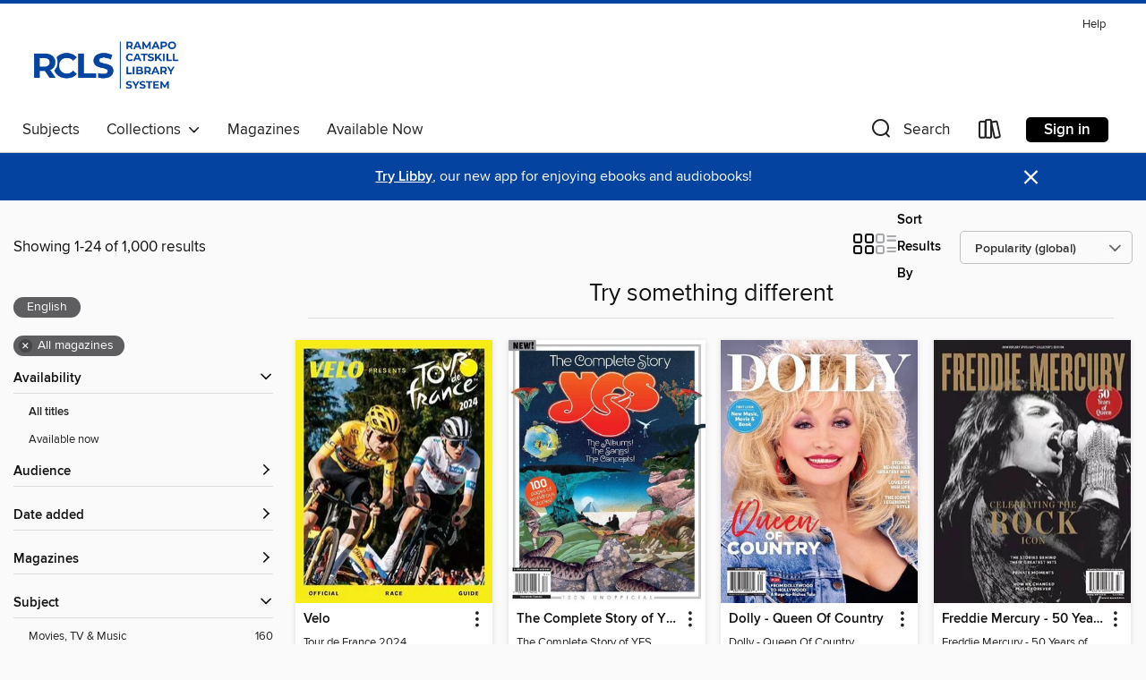

--- FILE ---
content_type: text/html; charset=utf-8
request_url: https://rcls.overdrive.com/rcls-moffat/content/collection/157321
body_size: 44338
content:
<!DOCTYPE html>
<html lang="en" dir="ltr" class="no-js">
    <head>
        
    
        
            
        
    

    <meta name="twitter:title" property="og:title" content="Ramapo Catskill Library System"/>
    <meta name="twitter:description" property="og:description" content="See the &quot;Try something different&quot; collection from Ramapo Catskill Library System."/>
    <meta name="twitter:image" property="og:image" content="https://thunder.cdn.overdrive.com/logo-resized/1052?1648819918"/>
    <meta property="og:url" content="/rcls-moffat/content/collection/157321"/>
    <meta name="twitter:card" content="summary" />
    <meta property="og:site_name" content="Ramapo Catskill Library System" />
    <meta name="twitter:site" content="@OverDriveLibs" />
    <meta property="og:locale" content="en" />
    <meta name="description" content="See the &quot;Try something different&quot; collection from Ramapo Catskill Library System." />

        <meta http-equiv="X-UA-Compatible" content="IE=edge,chrome=1">
<meta name="viewport" content="width=device-width, initial-scale=1.0 user-scalable=1">





    
        
        
            
        

        <title>Try something different - Ramapo Catskill Library System - OverDrive</title>
    


<link rel='shortcut icon' type='image/x-icon' href='https://lightning.od-cdn.com/static/img/favicon.bb86d660d3929b5c0c65389d6a8e8aba.ico' />


    
        <meta name="twitter:title" property="og:title" content="Ramapo Catskill Library System"/>
        <meta name="twitter:description" property="og:description" content="Browse, borrow, and enjoy titles from the Ramapo Catskill Library System digital collection."/>
        <meta name="twitter:image" property="og:image" content="https://thunder.cdn.overdrive.com/logo-resized/1052?1648819918"/>
        <meta property="og:url" content="/rcls-moffat/content/collection/157321"/>
        <meta name="twitter:card" content="summary" />
        <meta property="og:site_name" content="Ramapo Catskill Library System" />
        <meta name="twitter:site" content="@OverDriveLibs" />
        <meta property="og:locale" content="en" />
        
    
<!-- iOS smart app banner -->
    <meta name="apple-itunes-app" content="app-id=1076402606" />
    <!-- Google Play app banner -->
    <link rel="manifest" href="https://lightning.od-cdn.com/static/manifest.ed71e3d923d287cd1dce64ae0d3cc8b8.json">
    <meta name="google-play-app" content="app-id=com.overdrive.mobile.android.libby" />
    <!-- Windows Store app banner -->
    <meta name="msApplication-ID" content="2FA138F6.LibbybyOverDrive" />
    <meta name="msApplication-PackageFamilyName" content="2FA138F6.LibbybyOverDrive_daecb9042jmvt" />


        <link rel="stylesheet" type="text/css" href="https://lightning.od-cdn.com/static/vendor.bundle.min.5eabf64aeb625aca9acda7ccc8bb0256.css" onerror="cdnError(this)" />
        <link rel="stylesheet" type="text/css" href="https://lightning.od-cdn.com/static/app.bundle.min.1c9ebac217dfba7d94d9c6f6c1ac3126.css" onerror="cdnError(this)" />
        <link rel='shortcut icon' type='image/x-icon' href='https://lightning.od-cdn.com/static/img/favicon.bb86d660d3929b5c0c65389d6a8e8aba.ico' />

        
    <link rel="stylesheet" type="text/css" href="https://lightning.od-cdn.com/static/faceted-media.min.4cf2f9699e20c37ba2839a67bcf88d4d.css" />


        

<link rel="stylesheet" type="text/css" href="/assets/v3/css/7e409a0e368f5c518646083e38833a40/colors.css?primary=%23919191&primaryR=145&primaryG=145&primaryB=145&primaryFontColor=%23fff&secondary=%230444a0&secondaryR=4&secondaryG=68&secondaryB=160&secondaryFontColor=%23fff&bannerIsSecondaryColor=false&defaultColor=%23222">

        <script>
    window.OverDrive = window.OverDrive || {};
    window.OverDrive.colors = {};
    window.OverDrive.colors.primary = "#919191";
    window.OverDrive.colors.secondary = "#0444a0";
    window.OverDrive.tenant = 87;
    window.OverDrive.libraryName = "Ramapo Catskill Library System";
    window.OverDrive.advantageKey = "rcls-moffat";
    window.OverDrive.libraryKey = "rcls-moffat";
    window.OverDrive.parentAccountKey = "rcls";
    window.OverDrive.allFeatures = "";
    window.OverDrive.libraryConfigurations = {"autocomplete":{"enabled":true},"content-holds":{"enabled":true},"getACard":{"enabled":false},"backToMainCollectionLink":{"enabled":true},"promoteLibby":{"enabled":true},"switchToLibby":{"enabled":true},"disableOdAppAccess":{"enabled":true},"bannerIsSecondaryColor":{"enabled":false},"lexileScores":{"enabled":true},"atosLevels":{"enabled":true},"gradeLevels":{"enabled":true},"interestLevels":{"enabled":true},"readingHistory":{"enabled":true},"reciprocalLending":{"enabled":true},"OzoneAuthentication":{"enabled":true},"Notifications":{"enabled":true},"kindleFooter":{"enabled":true},"kindleNav":{"enabled":true},"kindleLoanFormatLimit":{"enabled":true},"kindleSearchOffer":{"enabled":true},"kindleLoanOffer":{"enabled":true},"sampleOnlyMode":{},"luckyDayMenuLink":{"enabled":true},"disableWishlist":{"enabled":false},"simplifiedNavigationBar":{"enabled":false},"geo-idc":{"enabled":false},"libby-footer-promo":{"enabled":false}};
    window.OverDrive.mediaItems = {"9950733":{"reserveId":"b546de88-9fc6-4e5f-9ac8-1ad40c3827ca","subjects":[{"id":"1165","name":"Culture & Literature"}],"bisacCodes":[],"bisac":[],"levels":[],"creators":[],"languages":[{"id":"en","name":"English"}],"isBundledChild":false,"ratings":{"maturityLevel":{"id":"generalcontent","name":"General content"},"naughtyScore":{"id":"GeneralContent","name":"General content"}},"constraints":{"isDisneyEulaRequired":false},"reviewCounts":{"premium":0,"publisherSupplier":0},"isAvailable":true,"isPreReleaseTitle":false,"estimatedReleaseDate":"2023-07-01T00:00:00Z","sample":{"href":"https://samples.overdrive.com/?crid=4038922e-4e20-4b64-b48e-228e2159f34b&.epub-sample.overdrive.com"},"publisher":{"id":"254909","name":"Future Publishing Ltd"},"series":"King Charles III: Life in Pictures - Coronation Special","description":"<p>On 8 September 2022, King Charles III succeeded to the British throne after the death of his mother, Queen Elizabeth II. Thanks to her lengthy reign, Charles holds the record for the longest-serving heir apparent and Prince of Wales in British...","holdsCount":0,"isFastlane":false,"availabilityType":"always","isRecommendableToLibrary":true,"isOwned":true,"isHoldable":true,"isAdvantageFiltered":false,"visitorEligible":false,"juvenileEligible":false,"youngAdultEligible":false,"recentIssues":[{"covers":{"cover150Wide":{"href":"https://img3.od-cdn.com/ImageType-150/11052-1/{4038922E-4E20-4B64-B48E-228E2159F34B}IMG150.JPG","height":200,"width":150,"primaryColor":{"hex":"#837550","rgb":{"red":131,"green":117,"blue":80}}},"cover300Wide":{"href":"https://img3.od-cdn.com/ImageType-400/11052-1/{4038922E-4E20-4B64-B48E-228E2159F34B}IMG400.JPG","height":400,"width":300,"primaryColor":{"hex":"#86744E","rgb":{"red":134,"green":116,"blue":78}}},"cover510Wide":{"href":"https://img2.od-cdn.com/ImageType-100/11052-1/{4038922E-4E20-4B64-B48E-228E2159F34B}IMG100.JPG","height":680,"width":510,"primaryColor":{"hex":"#84754E","rgb":{"red":132,"green":117,"blue":78}}}},"id":"9950733","edition":"King Charles III: Life in Pictures - Coronation Special"}],"contentAccessLevels":0,"classifications":{},"type":{"id":"magazine","name":"Magazine"},"covers":{"cover150Wide":{"href":"https://img3.od-cdn.com/ImageType-150/11052-1/{4038922E-4E20-4B64-B48E-228E2159F34B}IMG150.JPG","height":200,"width":150,"primaryColor":{"hex":"#837550","rgb":{"red":131,"green":117,"blue":80}},"isPlaceholderImage":false},"cover300Wide":{"href":"https://img3.od-cdn.com/ImageType-400/11052-1/{4038922E-4E20-4B64-B48E-228E2159F34B}IMG400.JPG","height":400,"width":300,"primaryColor":{"hex":"#86744E","rgb":{"red":134,"green":116,"blue":78}},"isPlaceholderImage":false},"cover510Wide":{"href":"https://img2.od-cdn.com/ImageType-100/11052-1/{4038922E-4E20-4B64-B48E-228E2159F34B}IMG100.JPG","height":680,"width":510,"primaryColor":{"hex":"#84754E","rgb":{"red":132,"green":117,"blue":78}},"isPlaceholderImage":false}},"id":"9950733","firstCreatorId":0,"title":"King Charles III: Life in Pictures - Coronation Special","sortTitle":"King Charles III Life in Pictures  Coronation Special","frequency":{"id":"9","name":"One time"},"parentMagazineTitleId":"9950732","edition":"King Charles III: Life in Pictures - Coronation Special","formats":[{"identifiers":[{"type":"PublisherCatalogNumber","value":"41809"}],"rights":[],"onSaleDateUtc":"2023-07-01T00:00:00+00:00","hasAudioSynchronizedText":false,"isBundleParent":false,"bundledContent":[],"sample":{"href":"https://samples.overdrive.com/?crid=4038922e-4e20-4b64-b48e-228e2159f34b&.epub-sample.overdrive.com"},"fulfillmentType":"bifocal","id":"magazine-overdrive","name":"OverDrive Magazine"}],"publisherAccount":{"id":"43284","name":"OverDrive Magazines"}},"9950737":{"reserveId":"08adc869-2c28-4fc3-aaff-4e8d3f34fe81","subjects":[{"id":"1179","name":"Tech & Gaming"}],"bisacCodes":[],"bisac":[],"levels":[],"creators":[],"languages":[{"id":"en","name":"English"}],"isBundledChild":false,"ratings":{"maturityLevel":{"id":"generalcontent","name":"General content"},"naughtyScore":{"id":"GeneralContent","name":"General content"}},"constraints":{"isDisneyEulaRequired":false},"reviewCounts":{"premium":0,"publisherSupplier":0},"isAvailable":true,"isPreReleaseTitle":false,"estimatedReleaseDate":"2023-07-01T00:00:00Z","sample":{"href":"https://samples.overdrive.com/?crid=e24a787e-6954-46e7-88ac-62ac652deac4&.epub-sample.overdrive.com"},"publisher":{"id":"254909","name":"Future Publishing Ltd"},"series":"Retro Gamer Presents: The Handheld Gaming Collection","description":"<p>While home consoles and computers were at the apex of videogaming power, handheld machines were the innovators. These plucky portable pioneers empowered us to take our favourite titles on the go. What ensued is a subculture of videogaming that...","holdsCount":0,"isFastlane":false,"availabilityType":"always","isRecommendableToLibrary":true,"isOwned":true,"isHoldable":true,"isAdvantageFiltered":false,"visitorEligible":false,"juvenileEligible":false,"youngAdultEligible":false,"recentIssues":[{"covers":{"cover150Wide":{"href":"https://img1.od-cdn.com/ImageType-150/11052-1/{E24A787E-6954-46E7-88AC-62AC652DEAC4}IMG150.JPG","height":200,"width":150,"primaryColor":{"hex":"#FFFFFD","rgb":{"red":255,"green":255,"blue":253}}},"cover300Wide":{"href":"https://img1.od-cdn.com/ImageType-400/11052-1/{E24A787E-6954-46E7-88AC-62AC652DEAC4}IMG400.JPG","height":400,"width":300,"primaryColor":{"hex":"#FFFFFF","rgb":{"red":255,"green":255,"blue":255}}},"cover510Wide":{"href":"https://img2.od-cdn.com/ImageType-100/11052-1/{E24A787E-6954-46E7-88AC-62AC652DEAC4}IMG100.JPG","height":680,"width":510,"primaryColor":{"hex":"#FFFFFF","rgb":{"red":255,"green":255,"blue":255}}}},"id":"9950737","edition":"Retro Gamer Presents: The Handheld Gaming Collection"}],"contentAccessLevels":0,"classifications":{},"type":{"id":"magazine","name":"Magazine"},"covers":{"cover150Wide":{"href":"https://img1.od-cdn.com/ImageType-150/11052-1/{E24A787E-6954-46E7-88AC-62AC652DEAC4}IMG150.JPG","height":200,"width":150,"primaryColor":{"hex":"#FFFFFD","rgb":{"red":255,"green":255,"blue":253}},"isPlaceholderImage":false},"cover300Wide":{"href":"https://img1.od-cdn.com/ImageType-400/11052-1/{E24A787E-6954-46E7-88AC-62AC652DEAC4}IMG400.JPG","height":400,"width":300,"primaryColor":{"hex":"#FFFFFF","rgb":{"red":255,"green":255,"blue":255}},"isPlaceholderImage":false},"cover510Wide":{"href":"https://img2.od-cdn.com/ImageType-100/11052-1/{E24A787E-6954-46E7-88AC-62AC652DEAC4}IMG100.JPG","height":680,"width":510,"primaryColor":{"hex":"#FFFFFF","rgb":{"red":255,"green":255,"blue":255}},"isPlaceholderImage":false}},"id":"9950737","firstCreatorId":0,"title":"Retro Gamer Presents: The Handheld Gaming Collection","sortTitle":"Retro Gamer Presents The Handheld Gaming Collection","frequency":{"id":"9","name":"One time"},"parentMagazineTitleId":"9950736","edition":"Retro Gamer Presents: The Handheld Gaming Collection","formats":[{"identifiers":[{"type":"PublisherCatalogNumber","value":"41811"}],"rights":[],"onSaleDateUtc":"2023-07-01T00:00:00+00:00","hasAudioSynchronizedText":false,"isBundleParent":false,"bundledContent":[],"sample":{"href":"https://samples.overdrive.com/?crid=e24a787e-6954-46e7-88ac-62ac652deac4&.epub-sample.overdrive.com"},"fulfillmentType":"bifocal","id":"magazine-overdrive","name":"OverDrive Magazine"}],"publisherAccount":{"id":"43284","name":"OverDrive Magazines"}},"9950739":{"reserveId":"15edd53b-c9c2-4998-89a3-42ed974eead7","subjects":[{"id":"1178","name":"Science"}],"bisacCodes":[],"bisac":[],"levels":[],"creators":[],"languages":[{"id":"en","name":"English"}],"isBundledChild":false,"ratings":{"maturityLevel":{"id":"generalcontent","name":"General content"},"naughtyScore":{"id":"GeneralContent","name":"General content"}},"constraints":{"isDisneyEulaRequired":false},"reviewCounts":{"premium":0,"publisherSupplier":0},"isAvailable":true,"isPreReleaseTitle":false,"estimatedReleaseDate":"2023-07-01T00:00:00Z","sample":{"href":"https://samples.overdrive.com/?crid=aa23d166-50d0-43ee-912c-81965fcf605e&.epub-sample.overdrive.com"},"publisher":{"id":"254909","name":"Future Publishing Ltd"},"series":"Space.com Collection","description":"<p>The Space.com Collection is packed with amazing astronomy, incredible discoveries and the latest missions from space agencies around the world. From distant galaxies, to the planets, moons and asteroids of our own solar system – you’ll...","holdsCount":0,"isFastlane":false,"availabilityType":"always","isRecommendableToLibrary":true,"isOwned":true,"isHoldable":true,"isAdvantageFiltered":false,"visitorEligible":false,"juvenileEligible":false,"youngAdultEligible":false,"recentIssues":[{"covers":{"cover150Wide":{"href":"https://img3.od-cdn.com/ImageType-150/11052-1/{AA23D166-50D0-43EE-912C-81965FCF605E}IMG150.JPG","height":200,"width":150,"primaryColor":{"hex":"#1A241C","rgb":{"red":26,"green":36,"blue":28}}},"cover300Wide":{"href":"https://img1.od-cdn.com/ImageType-400/11052-1/{AA23D166-50D0-43EE-912C-81965FCF605E}IMG400.JPG","height":400,"width":300,"primaryColor":{"hex":"#192026","rgb":{"red":25,"green":32,"blue":38}}},"cover510Wide":{"href":"https://img2.od-cdn.com/ImageType-100/11052-1/{AA23D166-50D0-43EE-912C-81965FCF605E}IMG100.JPG","height":680,"width":510,"primaryColor":{"hex":"#212226","rgb":{"red":33,"green":34,"blue":38}}}},"id":"9950739","edition":"Space.com Collection"}],"contentAccessLevels":0,"classifications":{},"type":{"id":"magazine","name":"Magazine"},"covers":{"cover150Wide":{"href":"https://img3.od-cdn.com/ImageType-150/11052-1/{AA23D166-50D0-43EE-912C-81965FCF605E}IMG150.JPG","height":200,"width":150,"primaryColor":{"hex":"#1A241C","rgb":{"red":26,"green":36,"blue":28}},"isPlaceholderImage":false},"cover300Wide":{"href":"https://img1.od-cdn.com/ImageType-400/11052-1/{AA23D166-50D0-43EE-912C-81965FCF605E}IMG400.JPG","height":400,"width":300,"primaryColor":{"hex":"#192026","rgb":{"red":25,"green":32,"blue":38}},"isPlaceholderImage":false},"cover510Wide":{"href":"https://img2.od-cdn.com/ImageType-100/11052-1/{AA23D166-50D0-43EE-912C-81965FCF605E}IMG100.JPG","height":680,"width":510,"primaryColor":{"hex":"#212226","rgb":{"red":33,"green":34,"blue":38}},"isPlaceholderImage":false}},"id":"9950739","firstCreatorId":0,"title":"Space.com Collection","sortTitle":"Spacecom Collection","frequency":{"id":"9","name":"One time"},"parentMagazineTitleId":"9950738","edition":"Space.com Collection","formats":[{"identifiers":[{"type":"PublisherCatalogNumber","value":"41812"}],"rights":[],"onSaleDateUtc":"2023-07-01T00:00:00+00:00","hasAudioSynchronizedText":false,"isBundleParent":false,"bundledContent":[],"sample":{"href":"https://samples.overdrive.com/?crid=aa23d166-50d0-43ee-912c-81965fcf605e&.epub-sample.overdrive.com"},"fulfillmentType":"bifocal","id":"magazine-overdrive","name":"OverDrive Magazine"}],"publisherAccount":{"id":"43284","name":"OverDrive Magazines"}},"9950741":{"reserveId":"aaed7be7-d29b-4d0b-b4ea-c3ee51d7c163","subjects":[{"id":"1165","name":"Culture & Literature"},{"id":"1180","name":"Travel & Outdoor"}],"bisacCodes":[],"bisac":[],"levels":[],"creators":[],"languages":[{"id":"en","name":"English"}],"isBundledChild":false,"ratings":{"maturityLevel":{"id":"generalcontent","name":"General content"},"naughtyScore":{"id":"GeneralContent","name":"General content"}},"constraints":{"isDisneyEulaRequired":false},"reviewCounts":{"premium":0,"publisherSupplier":0},"isAvailable":true,"isPreReleaseTitle":false,"estimatedReleaseDate":"2023-07-01T00:00:00Z","sample":{"href":"https://samples.overdrive.com/?crid=9e9fbc98-95a0-493f-97cc-fab16e505eb3&.epub-sample.overdrive.com"},"publisher":{"id":"254909","name":"Future Publishing Ltd"},"series":"The Queen & Her Horses","description":"<p>The smile that beamed across the face of Queen Elizabeth II – and TV screens worldwide – when her horse Estimate won the 2013 Ascot Gold Cup said it all. For a few sweet moments the polite mask of duty was cast aside for the world to witness...","holdsCount":0,"isFastlane":false,"availabilityType":"always","isRecommendableToLibrary":true,"isOwned":true,"isHoldable":true,"isAdvantageFiltered":false,"visitorEligible":false,"juvenileEligible":false,"youngAdultEligible":false,"recentIssues":[{"covers":{"cover150Wide":{"href":"https://img2.od-cdn.com/ImageType-150/11052-1/{9E9FBC98-95A0-493F-97CC-FAB16E505EB3}IMG150.JPG","height":200,"width":150,"primaryColor":{"hex":"#560240","rgb":{"red":86,"green":2,"blue":64}}},"cover300Wide":{"href":"https://img2.od-cdn.com/ImageType-400/11052-1/{9E9FBC98-95A0-493F-97CC-FAB16E505EB3}IMG400.JPG","height":400,"width":300,"primaryColor":{"hex":"#560145","rgb":{"red":86,"green":1,"blue":69}}},"cover510Wide":{"href":"https://img1.od-cdn.com/ImageType-100/11052-1/{9E9FBC98-95A0-493F-97CC-FAB16E505EB3}IMG100.JPG","height":680,"width":510,"primaryColor":{"hex":"#560145","rgb":{"red":86,"green":1,"blue":69}}}},"id":"9950741","edition":"The Queen & Her Horses"}],"contentAccessLevels":0,"classifications":{},"type":{"id":"magazine","name":"Magazine"},"covers":{"cover150Wide":{"href":"https://img2.od-cdn.com/ImageType-150/11052-1/{9E9FBC98-95A0-493F-97CC-FAB16E505EB3}IMG150.JPG","height":200,"width":150,"primaryColor":{"hex":"#560240","rgb":{"red":86,"green":2,"blue":64}},"isPlaceholderImage":false},"cover300Wide":{"href":"https://img2.od-cdn.com/ImageType-400/11052-1/{9E9FBC98-95A0-493F-97CC-FAB16E505EB3}IMG400.JPG","height":400,"width":300,"primaryColor":{"hex":"#560145","rgb":{"red":86,"green":1,"blue":69}},"isPlaceholderImage":false},"cover510Wide":{"href":"https://img1.od-cdn.com/ImageType-100/11052-1/{9E9FBC98-95A0-493F-97CC-FAB16E505EB3}IMG100.JPG","height":680,"width":510,"primaryColor":{"hex":"#560145","rgb":{"red":86,"green":1,"blue":69}},"isPlaceholderImage":false}},"id":"9950741","firstCreatorId":0,"title":"The Queen & Her Horses","sortTitle":"Queen and Her Horses","frequency":{"id":"9","name":"One time"},"parentMagazineTitleId":"9950740","edition":"The Queen & Her Horses","formats":[{"identifiers":[{"type":"PublisherCatalogNumber","value":"41813"}],"rights":[],"onSaleDateUtc":"2023-07-01T00:00:00+00:00","hasAudioSynchronizedText":false,"isBundleParent":false,"bundledContent":[],"sample":{"href":"https://samples.overdrive.com/?crid=9e9fbc98-95a0-493f-97cc-fab16e505eb3&.epub-sample.overdrive.com"},"fulfillmentType":"bifocal","id":"magazine-overdrive","name":"OverDrive Magazine"}],"publisherAccount":{"id":"43284","name":"OverDrive Magazines"}},"9950750":{"reserveId":"988b9a50-e8ac-4ab9-9fbb-9e15d80a3bc6","subjects":[{"id":"1180","name":"Travel & Outdoor"}],"bisacCodes":[],"bisac":[],"levels":[],"creators":[],"languages":[{"id":"en","name":"English"}],"isBundledChild":false,"ratings":{"maturityLevel":{"id":"generalcontent","name":"General content"},"naughtyScore":{"id":"GeneralContent","name":"General content"}},"constraints":{"isDisneyEulaRequired":false},"reviewCounts":{"premium":0,"publisherSupplier":0},"isAvailable":true,"isPreReleaseTitle":false,"estimatedReleaseDate":"2023-07-01T00:00:00Z","sample":{"href":"https://samples.overdrive.com/?crid=0ecde309-23c8-4d1e-b2f2-83241fd4da6a&.epub-sample.overdrive.com"},"publisher":{"id":"254909","name":"Future Publishing Ltd"},"series":"Future Genius: Greatest Explorers","description":"<p>Set sail on the seven seas, investigate stunning lands or blast off into space! In Future Genius: Greatest Explorers, you’ll meet the amazing men and women who discovered the world we live in. Solve some cool brain teasers, be creative with...","holdsCount":0,"isFastlane":false,"availabilityType":"always","isRecommendableToLibrary":true,"isOwned":true,"isHoldable":true,"isAdvantageFiltered":false,"visitorEligible":false,"juvenileEligible":false,"youngAdultEligible":false,"recentIssues":[{"covers":{"cover150Wide":{"href":"https://img2.od-cdn.com/ImageType-150/11052-1/{0ECDE309-23C8-4D1E-B2F2-83241FD4DA6A}IMG150.JPG","height":200,"width":150,"primaryColor":{"hex":"#15A5E4","rgb":{"red":21,"green":165,"blue":228}}},"cover300Wide":{"href":"https://img2.od-cdn.com/ImageType-400/11052-1/{0ECDE309-23C8-4D1E-B2F2-83241FD4DA6A}IMG400.JPG","height":400,"width":300,"primaryColor":{"hex":"#1EAADF","rgb":{"red":30,"green":170,"blue":223}}},"cover510Wide":{"href":"https://img1.od-cdn.com/ImageType-100/11052-1/{0ECDE309-23C8-4D1E-B2F2-83241FD4DA6A}IMG100.JPG","height":680,"width":510,"primaryColor":{"hex":"#1899D3","rgb":{"red":24,"green":153,"blue":211}}}},"id":"9950750","edition":"Future Genius: Greatest Explorers"}],"contentAccessLevels":0,"classifications":{},"type":{"id":"magazine","name":"Magazine"},"covers":{"cover150Wide":{"href":"https://img2.od-cdn.com/ImageType-150/11052-1/{0ECDE309-23C8-4D1E-B2F2-83241FD4DA6A}IMG150.JPG","height":200,"width":150,"primaryColor":{"hex":"#15A5E4","rgb":{"red":21,"green":165,"blue":228}},"isPlaceholderImage":false},"cover300Wide":{"href":"https://img2.od-cdn.com/ImageType-400/11052-1/{0ECDE309-23C8-4D1E-B2F2-83241FD4DA6A}IMG400.JPG","height":400,"width":300,"primaryColor":{"hex":"#1EAADF","rgb":{"red":30,"green":170,"blue":223}},"isPlaceholderImage":false},"cover510Wide":{"href":"https://img1.od-cdn.com/ImageType-100/11052-1/{0ECDE309-23C8-4D1E-B2F2-83241FD4DA6A}IMG100.JPG","height":680,"width":510,"primaryColor":{"hex":"#1899D3","rgb":{"red":24,"green":153,"blue":211}},"isPlaceholderImage":false}},"id":"9950750","firstCreatorId":0,"title":"Future Genius: Greatest Explorers","sortTitle":"Future Genius Greatest Explorers","frequency":{"id":"9","name":"One time"},"parentMagazineTitleId":"9950749","edition":"Future Genius: Greatest Explorers","formats":[{"identifiers":[{"type":"PublisherCatalogNumber","value":"41804"}],"rights":[],"onSaleDateUtc":"2023-07-01T00:00:00+00:00","hasAudioSynchronizedText":false,"isBundleParent":false,"bundledContent":[],"sample":{"href":"https://samples.overdrive.com/?crid=0ecde309-23c8-4d1e-b2f2-83241fd4da6a&.epub-sample.overdrive.com"},"fulfillmentType":"bifocal","id":"magazine-overdrive","name":"OverDrive Magazine"}],"publisherAccount":{"id":"43284","name":"OverDrive Magazines"}},"9950752":{"reserveId":"1f620b5e-1b97-4da5-9652-fe8f57825a88","subjects":[{"id":"1165","name":"Culture & Literature"}],"bisacCodes":[],"bisac":[],"levels":[],"creators":[],"languages":[{"id":"en","name":"English"}],"isBundledChild":false,"ratings":{"maturityLevel":{"id":"generalcontent","name":"General content"},"naughtyScore":{"id":"GeneralContent","name":"General content"}},"constraints":{"isDisneyEulaRequired":false},"reviewCounts":{"premium":0,"publisherSupplier":0},"isAvailable":true,"isPreReleaseTitle":false,"estimatedReleaseDate":"2023-07-01T00:00:00Z","sample":{"href":"https://samples.overdrive.com/?crid=bff69df6-115e-4dc8-b5ca-a3215ac6a2e8&.epub-sample.overdrive.com"},"publisher":{"id":"254909","name":"Future Publishing Ltd"},"series":"History Of War: Hitler's Elite","description":"<p>Since his radicalisation in the wake of Germany&#39;s defeat in WWII Hitler had desired a war that would secure the future of both the German state and its supposedly &#39;pure&#39; populace. But words and thoughts are one thing - actually...","holdsCount":0,"isFastlane":false,"availabilityType":"always","isRecommendableToLibrary":true,"isOwned":true,"isHoldable":true,"isAdvantageFiltered":false,"visitorEligible":false,"juvenileEligible":false,"youngAdultEligible":false,"recentIssues":[{"covers":{"cover150Wide":{"href":"https://img2.od-cdn.com/ImageType-150/11052-1/{BFF69DF6-115E-4DC8-B5CA-A3215AC6A2E8}IMG150.JPG","height":200,"width":150,"primaryColor":{"hex":"#1C0900","rgb":{"red":28,"green":9,"blue":0}}},"cover300Wide":{"href":"https://img1.od-cdn.com/ImageType-400/11052-1/{BFF69DF6-115E-4DC8-B5CA-A3215AC6A2E8}IMG400.JPG","height":400,"width":300,"primaryColor":{"hex":"#1B0A00","rgb":{"red":27,"green":10,"blue":0}}},"cover510Wide":{"href":"https://img3.od-cdn.com/ImageType-100/11052-1/{BFF69DF6-115E-4DC8-B5CA-A3215AC6A2E8}IMG100.JPG","height":680,"width":510,"primaryColor":{"hex":"#1D0A03","rgb":{"red":29,"green":10,"blue":3}}}},"id":"9950752","edition":"History Of War: Hitler's Elite"}],"contentAccessLevels":0,"classifications":{},"type":{"id":"magazine","name":"Magazine"},"covers":{"cover150Wide":{"href":"https://img2.od-cdn.com/ImageType-150/11052-1/{BFF69DF6-115E-4DC8-B5CA-A3215AC6A2E8}IMG150.JPG","height":200,"width":150,"primaryColor":{"hex":"#1C0900","rgb":{"red":28,"green":9,"blue":0}},"isPlaceholderImage":false},"cover300Wide":{"href":"https://img1.od-cdn.com/ImageType-400/11052-1/{BFF69DF6-115E-4DC8-B5CA-A3215AC6A2E8}IMG400.JPG","height":400,"width":300,"primaryColor":{"hex":"#1B0A00","rgb":{"red":27,"green":10,"blue":0}},"isPlaceholderImage":false},"cover510Wide":{"href":"https://img3.od-cdn.com/ImageType-100/11052-1/{BFF69DF6-115E-4DC8-B5CA-A3215AC6A2E8}IMG100.JPG","height":680,"width":510,"primaryColor":{"hex":"#1D0A03","rgb":{"red":29,"green":10,"blue":3}},"isPlaceholderImage":false}},"id":"9950752","firstCreatorId":0,"title":"History Of War: Hitler's Elite","sortTitle":"History Of War Hitlers Elite","frequency":{"id":"9","name":"One time"},"parentMagazineTitleId":"9950751","edition":"History Of War: Hitler's Elite","formats":[{"identifiers":[{"type":"PublisherCatalogNumber","value":"41805"}],"rights":[],"onSaleDateUtc":"2023-07-01T00:00:00+00:00","hasAudioSynchronizedText":false,"isBundleParent":false,"bundledContent":[],"sample":{"href":"https://samples.overdrive.com/?crid=bff69df6-115e-4dc8-b5ca-a3215ac6a2e8&.epub-sample.overdrive.com"},"fulfillmentType":"bifocal","id":"magazine-overdrive","name":"OverDrive Magazine"}],"publisherAccount":{"id":"43284","name":"OverDrive Magazines"}},"9950756":{"reserveId":"8f906054-0440-40dd-80f3-28ebf6b67806","subjects":[{"id":"1164","name":"Crafts"},{"id":"1181","name":"Women's Lifestyle"}],"bisacCodes":[],"bisac":[],"levels":[],"creators":[],"languages":[{"id":"en","name":"English"}],"isBundledChild":false,"ratings":{"maturityLevel":{"id":"generalcontent","name":"General content"},"naughtyScore":{"id":"GeneralContent","name":"General content"}},"constraints":{"isDisneyEulaRequired":false},"reviewCounts":{"premium":0,"publisherSupplier":0},"isAvailable":true,"isPreReleaseTitle":false,"estimatedReleaseDate":"2023-07-01T00:00:00Z","sample":{"href":"https://samples.overdrive.com/?crid=87767763-f03f-42a4-a461-69b5e2fbd77e&.epub-sample.overdrive.com"},"publisher":{"id":"254909","name":"Future Publishing Ltd"},"series":"Your Handmade Wedding","description":"<p>It’s easy to see why more and more brides are choosing to incorporate handmade craft ideas when planning their big day. This book is full of inspiration to help you plan the perfect wedding from hand making your own bouquet, to choosing the...","holdsCount":0,"isFastlane":false,"availabilityType":"always","isRecommendableToLibrary":true,"isOwned":true,"isHoldable":true,"isAdvantageFiltered":false,"visitorEligible":false,"juvenileEligible":false,"youngAdultEligible":false,"recentIssues":[{"covers":{"cover150Wide":{"href":"https://img2.od-cdn.com/ImageType-150/11052-1/{87767763-F03F-42A4-A461-69B5E2FBD77E}IMG150.JPG","height":200,"width":150,"primaryColor":{"hex":"#C0AEBE","rgb":{"red":192,"green":174,"blue":190}}},"cover300Wide":{"href":"https://img1.od-cdn.com/ImageType-400/11052-1/{87767763-F03F-42A4-A461-69B5E2FBD77E}IMG400.JPG","height":400,"width":300,"primaryColor":{"hex":"#BBA5B2","rgb":{"red":187,"green":165,"blue":178}}},"cover510Wide":{"href":"https://img3.od-cdn.com/ImageType-100/11052-1/{87767763-F03F-42A4-A461-69B5E2FBD77E}IMG100.JPG","height":680,"width":510,"primaryColor":{"hex":"#B7A4B7","rgb":{"red":183,"green":164,"blue":183}}}},"id":"9950756","edition":"Your Handmade Wedding"}],"contentAccessLevels":0,"classifications":{},"type":{"id":"magazine","name":"Magazine"},"covers":{"cover150Wide":{"href":"https://img2.od-cdn.com/ImageType-150/11052-1/{87767763-F03F-42A4-A461-69B5E2FBD77E}IMG150.JPG","height":200,"width":150,"primaryColor":{"hex":"#C0AEBE","rgb":{"red":192,"green":174,"blue":190}},"isPlaceholderImage":false},"cover300Wide":{"href":"https://img1.od-cdn.com/ImageType-400/11052-1/{87767763-F03F-42A4-A461-69B5E2FBD77E}IMG400.JPG","height":400,"width":300,"primaryColor":{"hex":"#BBA5B2","rgb":{"red":187,"green":165,"blue":178}},"isPlaceholderImage":false},"cover510Wide":{"href":"https://img3.od-cdn.com/ImageType-100/11052-1/{87767763-F03F-42A4-A461-69B5E2FBD77E}IMG100.JPG","height":680,"width":510,"primaryColor":{"hex":"#B7A4B7","rgb":{"red":183,"green":164,"blue":183}},"isPlaceholderImage":false}},"id":"9950756","firstCreatorId":0,"title":"Your Handmade Wedding","sortTitle":"Your Handmade Wedding","frequency":{"id":"9","name":"One time"},"parentMagazineTitleId":"9950755","edition":"Your Handmade Wedding","formats":[{"identifiers":[{"type":"PublisherCatalogNumber","value":"41808"}],"rights":[],"onSaleDateUtc":"2023-07-01T00:00:00+00:00","hasAudioSynchronizedText":false,"isBundleParent":false,"bundledContent":[],"sample":{"href":"https://samples.overdrive.com/?crid=87767763-f03f-42a4-a461-69b5e2fbd77e&.epub-sample.overdrive.com"},"fulfillmentType":"bifocal","id":"magazine-overdrive","name":"OverDrive Magazine"}],"publisherAccount":{"id":"43284","name":"OverDrive Magazines"}},"9950758":{"reserveId":"04466167-a1f9-4b32-bd79-6cfd705576e3","subjects":[{"id":"1165","name":"Culture & Literature"},{"id":"1180","name":"Travel & Outdoor"}],"bisacCodes":[],"bisac":[],"levels":[],"creators":[],"languages":[{"id":"en","name":"English"}],"isBundledChild":false,"ratings":{"maturityLevel":{"id":"generalcontent","name":"General content"},"naughtyScore":{"id":"GeneralContent","name":"General content"}},"constraints":{"isDisneyEulaRequired":false},"reviewCounts":{"premium":0,"publisherSupplier":0},"isAvailable":true,"isPreReleaseTitle":false,"estimatedReleaseDate":"2023-07-01T00:00:00Z","sample":{"href":"https://samples.overdrive.com/?crid=82854c45-dd64-4845-b940-dcce5e88ad7c&.epub-sample.overdrive.com"},"publisher":{"id":"254909","name":"Future Publishing Ltd"},"series":"All About History Book of London","description":"<p>London is steeped in history. From its Roman foundations to Shakespeare’s plays and the Great Fire all the way to the modern day, the All About History Book of London will take you on an incredible journey through the rich and exciting history...","holdsCount":0,"isFastlane":false,"availabilityType":"always","isRecommendableToLibrary":true,"isOwned":true,"isHoldable":true,"isAdvantageFiltered":false,"visitorEligible":false,"juvenileEligible":false,"youngAdultEligible":false,"recentIssues":[{"covers":{"cover150Wide":{"href":"https://img1.od-cdn.com/ImageType-150/11052-1/{82854C45-DD64-4845-B940-DCCE5E88AD7C}IMG150.JPG","height":200,"width":150,"primaryColor":{"hex":"#234493","rgb":{"red":35,"green":68,"blue":147}}},"cover300Wide":{"href":"https://img2.od-cdn.com/ImageType-400/11052-1/{82854C45-DD64-4845-B940-DCCE5E88AD7C}IMG400.JPG","height":400,"width":300,"primaryColor":{"hex":"#224193","rgb":{"red":34,"green":65,"blue":147}}},"cover510Wide":{"href":"https://img2.od-cdn.com/ImageType-100/11052-1/{82854C45-DD64-4845-B940-DCCE5E88AD7C}IMG100.JPG","height":680,"width":510,"primaryColor":{"hex":"#22428B","rgb":{"red":34,"green":66,"blue":139}}}},"id":"9950758","edition":"All About History Book of London"}],"contentAccessLevels":0,"classifications":{},"type":{"id":"magazine","name":"Magazine"},"covers":{"cover150Wide":{"href":"https://img1.od-cdn.com/ImageType-150/11052-1/{82854C45-DD64-4845-B940-DCCE5E88AD7C}IMG150.JPG","height":200,"width":150,"primaryColor":{"hex":"#234493","rgb":{"red":35,"green":68,"blue":147}},"isPlaceholderImage":false},"cover300Wide":{"href":"https://img2.od-cdn.com/ImageType-400/11052-1/{82854C45-DD64-4845-B940-DCCE5E88AD7C}IMG400.JPG","height":400,"width":300,"primaryColor":{"hex":"#224193","rgb":{"red":34,"green":65,"blue":147}},"isPlaceholderImage":false},"cover510Wide":{"href":"https://img2.od-cdn.com/ImageType-100/11052-1/{82854C45-DD64-4845-B940-DCCE5E88AD7C}IMG100.JPG","height":680,"width":510,"primaryColor":{"hex":"#22428B","rgb":{"red":34,"green":66,"blue":139}},"isPlaceholderImage":false}},"id":"9950758","firstCreatorId":0,"title":"All About History Book of London","sortTitle":"All About History Book of London","frequency":{"id":"9","name":"One time"},"parentMagazineTitleId":"9950757","edition":"All About History Book of London","formats":[{"identifiers":[{"type":"PublisherCatalogNumber","value":"41797"}],"rights":[],"onSaleDateUtc":"2023-07-01T00:00:00+00:00","hasAudioSynchronizedText":false,"isBundleParent":false,"bundledContent":[],"sample":{"href":"https://samples.overdrive.com/?crid=82854c45-dd64-4845-b940-dcce5e88ad7c&.epub-sample.overdrive.com"},"fulfillmentType":"bifocal","id":"magazine-overdrive","name":"OverDrive Magazine"}],"publisherAccount":{"id":"43284","name":"OverDrive Magazines"}},"9950762":{"reserveId":"a801e48b-6647-46eb-82e7-dd99ae978f55","subjects":[{"id":"1165","name":"Culture & Literature"}],"bisacCodes":[],"bisac":[],"levels":[],"creators":[],"languages":[{"id":"en","name":"English"}],"isBundledChild":false,"ratings":{"maturityLevel":{"id":"generalcontent","name":"General content"},"naughtyScore":{"id":"GeneralContent","name":"General content"}},"constraints":{"isDisneyEulaRequired":false},"reviewCounts":{"premium":0,"publisherSupplier":0},"isAvailable":true,"isPreReleaseTitle":false,"estimatedReleaseDate":"2023-07-01T00:00:00Z","sample":{"href":"https://samples.overdrive.com/?crid=ff81a3a7-66e8-4c87-b030-a833adea1ecf&.epub-sample.overdrive.com"},"publisher":{"id":"254909","name":"Future Publishing Ltd"},"series":"History Of War Book of Spies & Secret Wars","description":"<p>Discover the history of the world&#39;s greatest spy agencies, and the operations you&#39;ve never heard of... until now.","holdsCount":0,"isFastlane":false,"availabilityType":"always","isRecommendableToLibrary":true,"isOwned":true,"isHoldable":true,"isAdvantageFiltered":false,"visitorEligible":false,"juvenileEligible":false,"youngAdultEligible":false,"recentIssues":[{"covers":{"cover150Wide":{"href":"https://img1.od-cdn.com/ImageType-150/11052-1/{FF81A3A7-66E8-4C87-B030-A833ADEA1ECF}IMG150.JPG","height":200,"width":150,"primaryColor":{"hex":"#4E351F","rgb":{"red":78,"green":53,"blue":31}}},"cover300Wide":{"href":"https://img2.od-cdn.com/ImageType-400/11052-1/{FF81A3A7-66E8-4C87-B030-A833ADEA1ECF}IMG400.JPG","height":400,"width":300,"primaryColor":{"hex":"#BBADA2","rgb":{"red":187,"green":173,"blue":162}}},"cover510Wide":{"href":"https://img2.od-cdn.com/ImageType-100/11052-1/{FF81A3A7-66E8-4C87-B030-A833ADEA1ECF}IMG100.JPG","height":680,"width":510,"primaryColor":{"hex":"#E4C9AB","rgb":{"red":228,"green":201,"blue":171}}}},"id":"9950762","edition":"History Of War Book of Spies & Secret Wars"}],"contentAccessLevels":0,"classifications":{},"type":{"id":"magazine","name":"Magazine"},"covers":{"cover150Wide":{"href":"https://img1.od-cdn.com/ImageType-150/11052-1/{FF81A3A7-66E8-4C87-B030-A833ADEA1ECF}IMG150.JPG","height":200,"width":150,"primaryColor":{"hex":"#4E351F","rgb":{"red":78,"green":53,"blue":31}},"isPlaceholderImage":false},"cover300Wide":{"href":"https://img2.od-cdn.com/ImageType-400/11052-1/{FF81A3A7-66E8-4C87-B030-A833ADEA1ECF}IMG400.JPG","height":400,"width":300,"primaryColor":{"hex":"#BBADA2","rgb":{"red":187,"green":173,"blue":162}},"isPlaceholderImage":false},"cover510Wide":{"href":"https://img2.od-cdn.com/ImageType-100/11052-1/{FF81A3A7-66E8-4C87-B030-A833ADEA1ECF}IMG100.JPG","height":680,"width":510,"primaryColor":{"hex":"#E4C9AB","rgb":{"red":228,"green":201,"blue":171}},"isPlaceholderImage":false}},"id":"9950762","firstCreatorId":0,"title":"History Of War Book of Spies & Secret Wars","sortTitle":"History Of War Book of Spies and Secret Wars","frequency":{"id":"9","name":"One time"},"parentMagazineTitleId":"9950761","edition":"History Of War Book of Spies & Secret Wars","formats":[{"identifiers":[{"type":"PublisherCatalogNumber","value":"41799"}],"rights":[],"onSaleDateUtc":"2023-07-01T00:00:00+00:00","hasAudioSynchronizedText":false,"isBundleParent":false,"bundledContent":[],"sample":{"href":"https://samples.overdrive.com/?crid=ff81a3a7-66e8-4c87-b030-a833adea1ecf&.epub-sample.overdrive.com"},"fulfillmentType":"bifocal","id":"magazine-overdrive","name":"OverDrive Magazine"}],"publisherAccount":{"id":"43284","name":"OverDrive Magazines"}},"9950769":{"reserveId":"f4ba0da2-5fe2-4a82-9c9f-81ad31be09e8","subjects":[{"id":"1175","name":"Movies, TV & Music"}],"bisacCodes":[],"bisac":[],"levels":[],"creators":[],"languages":[{"id":"en","name":"English"}],"isBundledChild":false,"ratings":{"maturityLevel":{"id":"generalcontent","name":"General content"},"naughtyScore":{"id":"GeneralContent","name":"General content"}},"constraints":{"isDisneyEulaRequired":false},"reviewCounts":{"premium":0,"publisherSupplier":0},"isAvailable":true,"isPreReleaseTitle":false,"estimatedReleaseDate":"2023-07-01T00:00:00Z","sample":{"href":"https://samples.overdrive.com/?crid=288bd580-12e3-4aba-8f61-e0fe908b1bc2&.epub-sample.overdrive.com"},"publisher":{"id":"254909","name":"Future Publishing Ltd"},"series":"Ultimate Fan's Guide to Stray Kids","description":"<p>Known for their down-to-earth personalities, their strong connection with their fans, and their self-produced music, Stray Kids have taken the K-pop world by storm since their debut in 2017. In the Ultimate Fan’s Guide to Stray Kids, you will...","holdsCount":0,"isFastlane":false,"availabilityType":"always","isRecommendableToLibrary":true,"isOwned":true,"isHoldable":true,"isAdvantageFiltered":false,"visitorEligible":false,"juvenileEligible":false,"youngAdultEligible":false,"recentIssues":[{"covers":{"cover150Wide":{"href":"https://img1.od-cdn.com/ImageType-150/11052-1/{288BD580-12E3-4ABA-8F61-E0FE908B1BC2}IMG150.JPG","height":200,"width":150,"primaryColor":{"hex":"#FAFBF6","rgb":{"red":250,"green":251,"blue":246}}},"cover300Wide":{"href":"https://img1.od-cdn.com/ImageType-400/11052-1/{288BD580-12E3-4ABA-8F61-E0FE908B1BC2}IMG400.JPG","height":400,"width":300,"primaryColor":{"hex":"#FFFFFF","rgb":{"red":255,"green":255,"blue":255}}},"cover510Wide":{"href":"https://img1.od-cdn.com/ImageType-100/11052-1/{288BD580-12E3-4ABA-8F61-E0FE908B1BC2}IMG100.JPG","height":680,"width":510,"primaryColor":{"hex":"#FFFFFF","rgb":{"red":255,"green":255,"blue":255}}}},"id":"9950769","edition":"Ultimate Fan's Guide to Stray Kids"}],"contentAccessLevels":0,"classifications":{},"type":{"id":"magazine","name":"Magazine"},"covers":{"cover150Wide":{"href":"https://img1.od-cdn.com/ImageType-150/11052-1/{288BD580-12E3-4ABA-8F61-E0FE908B1BC2}IMG150.JPG","height":200,"width":150,"primaryColor":{"hex":"#FAFBF6","rgb":{"red":250,"green":251,"blue":246}},"isPlaceholderImage":false},"cover300Wide":{"href":"https://img1.od-cdn.com/ImageType-400/11052-1/{288BD580-12E3-4ABA-8F61-E0FE908B1BC2}IMG400.JPG","height":400,"width":300,"primaryColor":{"hex":"#FFFFFF","rgb":{"red":255,"green":255,"blue":255}},"isPlaceholderImage":false},"cover510Wide":{"href":"https://img1.od-cdn.com/ImageType-100/11052-1/{288BD580-12E3-4ABA-8F61-E0FE908B1BC2}IMG100.JPG","height":680,"width":510,"primaryColor":{"hex":"#FFFFFF","rgb":{"red":255,"green":255,"blue":255}},"isPlaceholderImage":false}},"id":"9950769","firstCreatorId":0,"title":"Ultimate Fan's Guide to Stray Kids","sortTitle":"Ultimate Fans Guide to Stray Kids","frequency":{"id":"9","name":"One time"},"parentMagazineTitleId":"9950768","edition":"Ultimate Fan's Guide to Stray Kids","formats":[{"identifiers":[{"type":"PublisherCatalogNumber","value":"41795"}],"rights":[],"onSaleDateUtc":"2023-07-01T00:00:00+00:00","hasAudioSynchronizedText":false,"isBundleParent":false,"bundledContent":[],"sample":{"href":"https://samples.overdrive.com/?crid=288bd580-12e3-4aba-8f61-e0fe908b1bc2&.epub-sample.overdrive.com"},"fulfillmentType":"bifocal","id":"magazine-overdrive","name":"OverDrive Magazine"}],"publisherAccount":{"id":"43284","name":"OverDrive Magazines"}},"9950771":{"reserveId":"c89303b4-bd55-47a2-bb0b-3040102a11d1","subjects":[{"id":"1165","name":"Culture & Literature"}],"bisacCodes":[],"bisac":[],"levels":[],"creators":[],"languages":[{"id":"en","name":"English"}],"isBundledChild":false,"ratings":{"maturityLevel":{"id":"generalcontent","name":"General content"},"naughtyScore":{"id":"GeneralContent","name":"General content"}},"constraints":{"isDisneyEulaRequired":false},"reviewCounts":{"premium":0,"publisherSupplier":0},"isAvailable":true,"isPreReleaseTitle":false,"estimatedReleaseDate":"2023-07-01T00:00:00Z","sample":{"href":"https://samples.overdrive.com/?crid=9f52228b-e2a4-43c1-91e3-ebc74c3611a7&.epub-sample.overdrive.com"},"publisher":{"id":"254909","name":"Future Publishing Ltd"},"series":"All About History Book of Communism","description":"<p>“A spectre is haunting Europe – the spectre of communism.” When Karl Marx and Friedrich Engels wrote those words in 1848 they were acknowledging that their newly minted social and economic philosophy was already seen as a threat to the...","holdsCount":0,"isFastlane":false,"availabilityType":"always","isRecommendableToLibrary":true,"isOwned":true,"isHoldable":true,"isAdvantageFiltered":false,"visitorEligible":false,"juvenileEligible":false,"youngAdultEligible":false,"recentIssues":[{"covers":{"cover150Wide":{"href":"https://img1.od-cdn.com/ImageType-150/11052-1/{9F52228B-E2A4-43C1-91E3-EBC74C3611A7}IMG150.JPG","height":200,"width":150,"primaryColor":{"hex":"#EAEED3","rgb":{"red":234,"green":238,"blue":211}}},"cover300Wide":{"href":"https://img1.od-cdn.com/ImageType-400/11052-1/{9F52228B-E2A4-43C1-91E3-EBC74C3611A7}IMG400.JPG","height":400,"width":300,"primaryColor":{"hex":"#F2F2D8","rgb":{"red":242,"green":242,"blue":216}}},"cover510Wide":{"href":"https://img1.od-cdn.com/ImageType-100/11052-1/{9F52228B-E2A4-43C1-91E3-EBC74C3611A7}IMG100.JPG","height":680,"width":510,"primaryColor":{"hex":"#F3F0DD","rgb":{"red":243,"green":240,"blue":221}}}},"id":"9950771","edition":"All About History Book of Communism"}],"contentAccessLevels":0,"classifications":{},"type":{"id":"magazine","name":"Magazine"},"covers":{"cover150Wide":{"href":"https://img1.od-cdn.com/ImageType-150/11052-1/{9F52228B-E2A4-43C1-91E3-EBC74C3611A7}IMG150.JPG","height":200,"width":150,"primaryColor":{"hex":"#EAEED3","rgb":{"red":234,"green":238,"blue":211}},"isPlaceholderImage":false},"cover300Wide":{"href":"https://img1.od-cdn.com/ImageType-400/11052-1/{9F52228B-E2A4-43C1-91E3-EBC74C3611A7}IMG400.JPG","height":400,"width":300,"primaryColor":{"hex":"#F2F2D8","rgb":{"red":242,"green":242,"blue":216}},"isPlaceholderImage":false},"cover510Wide":{"href":"https://img1.od-cdn.com/ImageType-100/11052-1/{9F52228B-E2A4-43C1-91E3-EBC74C3611A7}IMG100.JPG","height":680,"width":510,"primaryColor":{"hex":"#F3F0DD","rgb":{"red":243,"green":240,"blue":221}},"isPlaceholderImage":false}},"id":"9950771","firstCreatorId":0,"title":"All About History Book of Communism","sortTitle":"All About History Book of Communism","frequency":{"id":"9","name":"One time"},"parentMagazineTitleId":"9950770","edition":"All About History Book of Communism","formats":[{"identifiers":[{"type":"PublisherCatalogNumber","value":"41796"}],"rights":[],"onSaleDateUtc":"2023-07-01T00:00:00+00:00","hasAudioSynchronizedText":false,"isBundleParent":false,"bundledContent":[],"sample":{"href":"https://samples.overdrive.com/?crid=9f52228b-e2a4-43c1-91e3-ebc74c3611a7&.epub-sample.overdrive.com"},"fulfillmentType":"bifocal","id":"magazine-overdrive","name":"OverDrive Magazine"}],"publisherAccount":{"id":"43284","name":"OverDrive Magazines"}},"9968729":{"reserveId":"131c5b28-3718-449e-bc84-08feb541c2db","subjects":[{"id":"1175","name":"Movies, TV & Music"}],"bisacCodes":[],"bisac":[],"levels":[],"creators":[],"languages":[{"id":"en","name":"English"}],"isBundledChild":false,"ratings":{"maturityLevel":{"id":"generalcontent","name":"General content"},"naughtyScore":{"id":"GeneralContent","name":"General content"}},"constraints":{"isDisneyEulaRequired":false},"reviewCounts":{"premium":0,"publisherSupplier":0},"isAvailable":true,"isPreReleaseTitle":false,"estimatedReleaseDate":"2023-07-07T00:00:00Z","sample":{"href":"https://samples.overdrive.com/?crid=fe90ff41-aa05-49e1-8ac2-006ab68d66ac&.epub-sample.overdrive.com"},"publisher":{"id":"515700","name":"People Inc."},"series":"LIFE Kenny Chesney","description":"<p>LIFE Kenny Chesney","holdsCount":0,"isFastlane":false,"availabilityType":"always","isRecommendableToLibrary":true,"isOwned":true,"isHoldable":true,"isAdvantageFiltered":false,"visitorEligible":false,"juvenileEligible":false,"youngAdultEligible":false,"recentIssues":[{"covers":{"cover150Wide":{"href":"https://img1.od-cdn.com/ImageType-150/11052-1/{FE90FF41-AA05-49E1-8AC2-006AB68D66AC}IMG150.JPG","height":200,"width":150,"primaryColor":{"hex":"#134A69","rgb":{"red":19,"green":74,"blue":105}}},"cover300Wide":{"href":"https://img2.od-cdn.com/ImageType-400/11052-1/{FE90FF41-AA05-49E1-8AC2-006AB68D66AC}IMG400.JPG","height":400,"width":300,"primaryColor":{"hex":"#114158","rgb":{"red":17,"green":65,"blue":88}}},"cover510Wide":{"href":"https://img1.od-cdn.com/ImageType-100/11052-1/{FE90FF41-AA05-49E1-8AC2-006AB68D66AC}IMG100.JPG","height":680,"width":510,"primaryColor":{"hex":"#16385E","rgb":{"red":22,"green":56,"blue":94}}}},"id":"9968729","edition":"LIFE Kenny Chesney"}],"contentAccessLevels":0,"classifications":{},"type":{"id":"magazine","name":"Magazine"},"covers":{"cover150Wide":{"href":"https://img1.od-cdn.com/ImageType-150/11052-1/{FE90FF41-AA05-49E1-8AC2-006AB68D66AC}IMG150.JPG","height":200,"width":150,"primaryColor":{"hex":"#134A69","rgb":{"red":19,"green":74,"blue":105}},"isPlaceholderImage":false},"cover300Wide":{"href":"https://img2.od-cdn.com/ImageType-400/11052-1/{FE90FF41-AA05-49E1-8AC2-006AB68D66AC}IMG400.JPG","height":400,"width":300,"primaryColor":{"hex":"#114158","rgb":{"red":17,"green":65,"blue":88}},"isPlaceholderImage":false},"cover510Wide":{"href":"https://img1.od-cdn.com/ImageType-100/11052-1/{FE90FF41-AA05-49E1-8AC2-006AB68D66AC}IMG100.JPG","height":680,"width":510,"primaryColor":{"hex":"#16385E","rgb":{"red":22,"green":56,"blue":94}},"isPlaceholderImage":false}},"id":"9968729","firstCreatorId":0,"title":"LIFE Kenny Chesney","sortTitle":"LIFE Kenny Chesney","frequency":{"id":"9","name":"One time"},"parentMagazineTitleId":"9968728","edition":"LIFE Kenny Chesney","formats":[{"identifiers":[{"type":"PublisherCatalogNumber","value":"41901"}],"rights":[],"onSaleDateUtc":"2023-07-07T00:00:00+00:00","hasAudioSynchronizedText":false,"isBundleParent":false,"bundledContent":[],"sample":{"href":"https://samples.overdrive.com/?crid=fe90ff41-aa05-49e1-8ac2-006ab68d66ac&.epub-sample.overdrive.com"},"fulfillmentType":"bifocal","id":"magazine-overdrive","name":"OverDrive Magazine"}],"publisherAccount":{"id":"43284","name":"OverDrive Magazines"}},"9970678":{"reserveId":"4096bb84-30b6-4368-94d0-f160a0f66407","subjects":[{"id":"1165","name":"Culture & Literature"}],"bisacCodes":[],"bisac":[],"levels":[],"creators":[],"languages":[{"id":"en","name":"English"}],"isBundledChild":false,"ratings":{"maturityLevel":{"id":"generalcontent","name":"General content"},"naughtyScore":{"id":"GeneralContent","name":"General content"}},"constraints":{"isDisneyEulaRequired":false},"reviewCounts":{"premium":0,"publisherSupplier":0},"isAvailable":true,"isPreReleaseTitle":false,"estimatedReleaseDate":"2023-06-30T00:00:00Z","sample":{"href":"https://samples.overdrive.com/?crid=809b2afd-91e7-4ba9-9136-53e6d888c54b&.epub-sample.overdrive.com"},"publisher":{"id":"254925","name":"A360 Media, LLC"},"series":"Factology Vikings","description":"<p>&quot;What do you think of when you hear the word Viking? Do you picture a race of fierce seafaring warriors wearing horrible horned helmets? Well, the reality is a bit more complicated. For starters, their helmets didn’t have any horns! And...","holdsCount":0,"isFastlane":false,"availabilityType":"always","isRecommendableToLibrary":true,"isOwned":true,"isHoldable":true,"isAdvantageFiltered":false,"visitorEligible":false,"juvenileEligible":false,"youngAdultEligible":false,"recentIssues":[{"covers":{"cover150Wide":{"href":"https://img1.od-cdn.com/ImageType-150/11052-1/{809B2AFD-91E7-4BA9-9136-53E6D888C54B}IMG150.JPG","height":200,"width":150,"primaryColor":{"hex":"#3F672B","rgb":{"red":63,"green":103,"blue":43}}},"cover300Wide":{"href":"https://img1.od-cdn.com/ImageType-400/11052-1/{809B2AFD-91E7-4BA9-9136-53E6D888C54B}IMG400.JPG","height":400,"width":300,"primaryColor":{"hex":"#3A6027","rgb":{"red":58,"green":96,"blue":39}}},"cover510Wide":{"href":"https://img2.od-cdn.com/ImageType-100/11052-1/{809B2AFD-91E7-4BA9-9136-53E6D888C54B}IMG100.JPG","height":680,"width":510,"primaryColor":{"hex":"#446530","rgb":{"red":68,"green":101,"blue":48}}}},"id":"9970678","edition":"Factology Vikings"}],"contentAccessLevels":0,"classifications":{},"type":{"id":"magazine","name":"Magazine"},"covers":{"cover150Wide":{"href":"https://img1.od-cdn.com/ImageType-150/11052-1/{809B2AFD-91E7-4BA9-9136-53E6D888C54B}IMG150.JPG","height":200,"width":150,"primaryColor":{"hex":"#3F672B","rgb":{"red":63,"green":103,"blue":43}},"isPlaceholderImage":false},"cover300Wide":{"href":"https://img1.od-cdn.com/ImageType-400/11052-1/{809B2AFD-91E7-4BA9-9136-53E6D888C54B}IMG400.JPG","height":400,"width":300,"primaryColor":{"hex":"#3A6027","rgb":{"red":58,"green":96,"blue":39}},"isPlaceholderImage":false},"cover510Wide":{"href":"https://img2.od-cdn.com/ImageType-100/11052-1/{809B2AFD-91E7-4BA9-9136-53E6D888C54B}IMG100.JPG","height":680,"width":510,"primaryColor":{"hex":"#446530","rgb":{"red":68,"green":101,"blue":48}},"isPlaceholderImage":false}},"id":"9970678","firstCreatorId":0,"title":"Factology Vikings","sortTitle":"Factology Vikings","frequency":{"id":"9","name":"One time"},"parentMagazineTitleId":"9970675","edition":"Factology Vikings","formats":[{"identifiers":[{"type":"PublisherCatalogNumber","value":"41932"}],"rights":[],"onSaleDateUtc":"2023-06-30T00:00:00+00:00","hasAudioSynchronizedText":false,"isBundleParent":false,"bundledContent":[],"sample":{"href":"https://samples.overdrive.com/?crid=809b2afd-91e7-4ba9-9136-53e6d888c54b&.epub-sample.overdrive.com"},"fulfillmentType":"bifocal","id":"magazine-overdrive","name":"OverDrive Magazine"}],"publisherAccount":{"id":"43284","name":"OverDrive Magazines"}},"9970687":{"reserveId":"3ef03ea0-e39a-4524-98fb-26fd78c3133f","subjects":[{"id":"1185","name":"Sports"}],"bisacCodes":[],"bisac":[],"levels":[],"creators":[],"languages":[{"id":"en","name":"English"}],"isBundledChild":false,"ratings":{"maturityLevel":{"id":"generalcontent","name":"General content"},"naughtyScore":{"id":"GeneralContent","name":"General content"}},"constraints":{"isDisneyEulaRequired":false},"reviewCounts":{"premium":0,"publisherSupplier":0},"isAvailable":true,"isPreReleaseTitle":false,"estimatedReleaseDate":"2023-06-23T00:00:00Z","sample":{"href":"https://samples.overdrive.com/?crid=bb1ca4ad-bd72-4d09-9fc3-26e25d98fe32&.epub-sample.overdrive.com"},"publisher":{"id":"254925","name":"A360 Media, LLC"},"series":"Women's World Cup 2023 Preview","description":"<p>The Women’s World Cup is bigger than ever, literally and figuratively. The expansion to a 32-team field—up from the dozen that played in the inaugural tournament in 1991—will bring eight first-time participants to Australia and New Zealand...","holdsCount":0,"isFastlane":false,"availabilityType":"always","isRecommendableToLibrary":true,"isOwned":true,"isHoldable":true,"isAdvantageFiltered":false,"visitorEligible":false,"juvenileEligible":false,"youngAdultEligible":false,"recentIssues":[{"covers":{"cover150Wide":{"href":"https://img3.od-cdn.com/ImageType-150/11052-1/{BB1CA4AD-BD72-4D09-9FC3-26E25D98FE32}IMG150.JPG","height":200,"width":150,"primaryColor":{"hex":"#80D2DE","rgb":{"red":128,"green":210,"blue":222}}},"cover300Wide":{"href":"https://img2.od-cdn.com/ImageType-400/11052-1/{BB1CA4AD-BD72-4D09-9FC3-26E25D98FE32}IMG400.JPG","height":400,"width":300,"primaryColor":{"hex":"#83D1DE","rgb":{"red":131,"green":209,"blue":222}}},"cover510Wide":{"href":"https://img1.od-cdn.com/ImageType-100/11052-1/{BB1CA4AD-BD72-4D09-9FC3-26E25D98FE32}IMG100.JPG","height":680,"width":510,"primaryColor":{"hex":"#83D1DE","rgb":{"red":131,"green":209,"blue":222}}}},"id":"9970687","edition":"Women's World Cup 2023 Preview"}],"contentAccessLevels":0,"classifications":{},"type":{"id":"magazine","name":"Magazine"},"covers":{"cover150Wide":{"href":"https://img3.od-cdn.com/ImageType-150/11052-1/{BB1CA4AD-BD72-4D09-9FC3-26E25D98FE32}IMG150.JPG","height":200,"width":150,"primaryColor":{"hex":"#80D2DE","rgb":{"red":128,"green":210,"blue":222}},"isPlaceholderImage":false},"cover300Wide":{"href":"https://img2.od-cdn.com/ImageType-400/11052-1/{BB1CA4AD-BD72-4D09-9FC3-26E25D98FE32}IMG400.JPG","height":400,"width":300,"primaryColor":{"hex":"#83D1DE","rgb":{"red":131,"green":209,"blue":222}},"isPlaceholderImage":false},"cover510Wide":{"href":"https://img1.od-cdn.com/ImageType-100/11052-1/{BB1CA4AD-BD72-4D09-9FC3-26E25D98FE32}IMG100.JPG","height":680,"width":510,"primaryColor":{"hex":"#83D1DE","rgb":{"red":131,"green":209,"blue":222}},"isPlaceholderImage":false}},"id":"9970687","firstCreatorId":0,"title":"Women's World Cup 2023 Preview","sortTitle":"Womens World Cup 2023 Preview","frequency":{"id":"9","name":"One time"},"parentMagazineTitleId":"9970686","edition":"Women's World Cup 2023 Preview","formats":[{"identifiers":[{"type":"PublisherCatalogNumber","value":"41923"}],"rights":[],"onSaleDateUtc":"2023-06-23T00:00:00+00:00","hasAudioSynchronizedText":false,"isBundleParent":false,"bundledContent":[],"sample":{"href":"https://samples.overdrive.com/?crid=bb1ca4ad-bd72-4d09-9fc3-26e25d98fe32&.epub-sample.overdrive.com"},"fulfillmentType":"bifocal","id":"magazine-overdrive","name":"OverDrive Magazine"}],"publisherAccount":{"id":"43284","name":"OverDrive Magazines"}},"9970692":{"reserveId":"0d5973ef-4262-40e8-b8dd-aaaa9014f637","subjects":[{"id":"1163","name":"Celebrity & Gossip"},{"id":"1175","name":"Movies, TV & Music"}],"bisacCodes":[],"bisac":[],"levels":[],"creators":[],"languages":[{"id":"en","name":"English"}],"isBundledChild":false,"ratings":{"maturityLevel":{"id":"generalcontent","name":"General content"},"naughtyScore":{"id":"GeneralContent","name":"General content"}},"constraints":{"isDisneyEulaRequired":false},"reviewCounts":{"premium":0,"publisherSupplier":0},"isAvailable":true,"isPreReleaseTitle":false,"estimatedReleaseDate":"2023-06-02T00:00:00Z","sample":{"href":"https://samples.overdrive.com/?crid=e8fc400a-b9d9-4372-b23f-37a52b9b6e26&.epub-sample.overdrive.com"},"publisher":{"id":"254925","name":"A360 Media, LLC"},"series":"Tina Turner 1939-2023 - Her Life In Pictures","description":"<p>Powerhouse doesn’t even begin to describe Tina Turner as a vocalist, performer, style icon, and social force. But for all the laudatory words uttered about her during her remarkable 60-plus year career, survivor may be the most apt, and the...","holdsCount":0,"isFastlane":false,"availabilityType":"always","isRecommendableToLibrary":true,"isOwned":true,"isHoldable":true,"isAdvantageFiltered":false,"visitorEligible":false,"juvenileEligible":false,"youngAdultEligible":false,"recentIssues":[{"covers":{"cover150Wide":{"href":"https://img1.od-cdn.com/ImageType-150/11052-1/{E8FC400A-B9D9-4372-B23F-37A52B9B6E26}IMG150.JPG","height":200,"width":150,"primaryColor":{"hex":"#B1B1B1","rgb":{"red":177,"green":177,"blue":177}}},"cover300Wide":{"href":"https://img3.od-cdn.com/ImageType-400/11052-1/{E8FC400A-B9D9-4372-B23F-37A52B9B6E26}IMG400.JPG","height":400,"width":300,"primaryColor":{"hex":"#B4B4B4","rgb":{"red":180,"green":180,"blue":180}}},"cover510Wide":{"href":"https://img2.od-cdn.com/ImageType-100/11052-1/{E8FC400A-B9D9-4372-B23F-37A52B9B6E26}IMG100.JPG","height":680,"width":510,"primaryColor":{"hex":"#AAAAAA","rgb":{"red":170,"green":170,"blue":170}}}},"id":"9970692","edition":"Tina Turner 1939-2023 - Her Life In Pictures"}],"contentAccessLevels":0,"classifications":{},"type":{"id":"magazine","name":"Magazine"},"covers":{"cover150Wide":{"href":"https://img1.od-cdn.com/ImageType-150/11052-1/{E8FC400A-B9D9-4372-B23F-37A52B9B6E26}IMG150.JPG","height":200,"width":150,"primaryColor":{"hex":"#B1B1B1","rgb":{"red":177,"green":177,"blue":177}},"isPlaceholderImage":false},"cover300Wide":{"href":"https://img3.od-cdn.com/ImageType-400/11052-1/{E8FC400A-B9D9-4372-B23F-37A52B9B6E26}IMG400.JPG","height":400,"width":300,"primaryColor":{"hex":"#B4B4B4","rgb":{"red":180,"green":180,"blue":180}},"isPlaceholderImage":false},"cover510Wide":{"href":"https://img2.od-cdn.com/ImageType-100/11052-1/{E8FC400A-B9D9-4372-B23F-37A52B9B6E26}IMG100.JPG","height":680,"width":510,"primaryColor":{"hex":"#AAAAAA","rgb":{"red":170,"green":170,"blue":170}},"isPlaceholderImage":false}},"id":"9970692","firstCreatorId":0,"title":"Tina Turner 1939-2023 - Her Life In Pictures","sortTitle":"Tina Turner 19392023  Her Life In Pictures","frequency":{"id":"9","name":"One time"},"parentMagazineTitleId":"9970691","edition":"Tina Turner 1939-2023 - Her Life In Pictures","formats":[{"identifiers":[{"type":"PublisherCatalogNumber","value":"41929"}],"rights":[],"onSaleDateUtc":"2023-06-02T00:00:00+00:00","hasAudioSynchronizedText":false,"isBundleParent":false,"bundledContent":[],"sample":{"href":"https://samples.overdrive.com/?crid=e8fc400a-b9d9-4372-b23f-37a52b9b6e26&.epub-sample.overdrive.com"},"fulfillmentType":"bifocal","id":"magazine-overdrive","name":"OverDrive Magazine"}],"publisherAccount":{"id":"43284","name":"OverDrive Magazines"}},"9970694":{"reserveId":"9f963e73-8187-4bf6-925e-73f9791f38dd","subjects":[{"id":"1164","name":"Crafts"},{"id":"1175","name":"Movies, TV & Music"}],"bisacCodes":[],"bisac":[],"levels":[],"creators":[],"languages":[{"id":"en","name":"English"}],"isBundledChild":false,"ratings":{"maturityLevel":{"id":"generalcontent","name":"General content"},"naughtyScore":{"id":"GeneralContent","name":"General content"}},"constraints":{"isDisneyEulaRequired":false},"reviewCounts":{"premium":0,"publisherSupplier":0},"isAvailable":true,"isPreReleaseTitle":false,"estimatedReleaseDate":"2023-06-30T00:00:00Z","sample":{"href":"https://samples.overdrive.com/?crid=9ad50ae2-bef4-4f52-8e8c-38d297a01199&.epub-sample.overdrive.com"},"publisher":{"id":"254925","name":"A360 Media, LLC"},"series":"Adele - The Stories Behind Her Best-Loved Songs","description":"<p>Beginning with her debut album, 19, Adele broke barriers and crossed borders, inviting listeners of all ages to share her gorgeous musical expressions of relationships and events—good and bad—that have happened in her life. Each of her...","holdsCount":0,"isFastlane":false,"availabilityType":"always","isRecommendableToLibrary":true,"isOwned":true,"isHoldable":true,"isAdvantageFiltered":false,"visitorEligible":false,"juvenileEligible":false,"youngAdultEligible":false,"recentIssues":[{"covers":{"cover150Wide":{"href":"https://img3.od-cdn.com/ImageType-150/11052-1/{9AD50AE2-BEF4-4F52-8E8C-38D297A01199}IMG150.JPG","height":200,"width":150,"primaryColor":{"hex":"#060604","rgb":{"red":6,"green":6,"blue":4}}},"cover300Wide":{"href":"https://img2.od-cdn.com/ImageType-400/11052-1/{9AD50AE2-BEF4-4F52-8E8C-38D297A01199}IMG400.JPG","height":400,"width":300,"primaryColor":{"hex":"#060606","rgb":{"red":6,"green":6,"blue":6}}},"cover510Wide":{"href":"https://img2.od-cdn.com/ImageType-100/11052-1/{9AD50AE2-BEF4-4F52-8E8C-38D297A01199}IMG100.JPG","height":680,"width":510,"primaryColor":{"hex":"#060606","rgb":{"red":6,"green":6,"blue":6}}}},"id":"9970694","edition":"Adele - The Stories Behind Her Best-Loved Songs"}],"contentAccessLevels":0,"classifications":{},"type":{"id":"magazine","name":"Magazine"},"covers":{"cover150Wide":{"href":"https://img3.od-cdn.com/ImageType-150/11052-1/{9AD50AE2-BEF4-4F52-8E8C-38D297A01199}IMG150.JPG","height":200,"width":150,"primaryColor":{"hex":"#060604","rgb":{"red":6,"green":6,"blue":4}},"isPlaceholderImage":false},"cover300Wide":{"href":"https://img2.od-cdn.com/ImageType-400/11052-1/{9AD50AE2-BEF4-4F52-8E8C-38D297A01199}IMG400.JPG","height":400,"width":300,"primaryColor":{"hex":"#060606","rgb":{"red":6,"green":6,"blue":6}},"isPlaceholderImage":false},"cover510Wide":{"href":"https://img2.od-cdn.com/ImageType-100/11052-1/{9AD50AE2-BEF4-4F52-8E8C-38D297A01199}IMG100.JPG","height":680,"width":510,"primaryColor":{"hex":"#060606","rgb":{"red":6,"green":6,"blue":6}},"isPlaceholderImage":false}},"id":"9970694","firstCreatorId":0,"title":"Adele - The Stories Behind Her Best-Loved Songs","sortTitle":"Adele  The Stories Behind Her BestLoved Songs","frequency":{"id":"9","name":"One time"},"parentMagazineTitleId":"9970693","edition":"Adele - The Stories Behind Her Best-Loved Songs","formats":[{"identifiers":[{"type":"PublisherCatalogNumber","value":"41931"}],"rights":[],"onSaleDateUtc":"2023-06-30T00:00:00+00:00","hasAudioSynchronizedText":false,"isBundleParent":false,"bundledContent":[],"sample":{"href":"https://samples.overdrive.com/?crid=9ad50ae2-bef4-4f52-8e8c-38d297a01199&.epub-sample.overdrive.com"},"fulfillmentType":"bifocal","id":"magazine-overdrive","name":"OverDrive Magazine"}],"publisherAccount":{"id":"43284","name":"OverDrive Magazines"}},"9970780":{"reserveId":"caa64b40-fba8-4397-ab5b-4f0962bed13d","subjects":[{"id":"1175","name":"Movies, TV & Music"}],"bisacCodes":[],"bisac":[],"levels":[],"creators":[],"languages":[{"id":"en","name":"English"}],"isBundledChild":false,"ratings":{"maturityLevel":{"id":"generalcontent","name":"General content"},"naughtyScore":{"id":"GeneralContent","name":"General content"}},"constraints":{"isDisneyEulaRequired":false},"reviewCounts":{"premium":0,"publisherSupplier":0},"isAvailable":true,"isPreReleaseTitle":false,"estimatedReleaseDate":"2023-06-30T00:00:00Z","sample":{"href":"https://samples.overdrive.com/?crid=0fd85e99-abd2-4dc1-a9c4-83d83b9d4e8f&.epub-sample.overdrive.com"},"publisher":{"id":"254925","name":"A360 Media, LLC"},"series":"Mission: Impossible - The Ultimate Fan Guide","description":"<p>For more than 55 years, the Mission Impossible franchise has hard-wired fans for thrills. It all began way back to the 1960s, when a new kind of TV show brought James Bond-like adventure right into your house. For those from younger...","holdsCount":0,"isFastlane":false,"availabilityType":"always","isRecommendableToLibrary":true,"isOwned":true,"isHoldable":true,"isAdvantageFiltered":false,"visitorEligible":false,"juvenileEligible":false,"youngAdultEligible":false,"recentIssues":[{"covers":{"cover150Wide":{"href":"https://img3.od-cdn.com/ImageType-150/11052-1/{0FD85E99-ABD2-4DC1-A9C4-83D83B9D4E8F}IMG150.JPG","height":200,"width":150,"primaryColor":{"hex":"#F3E7C1","rgb":{"red":243,"green":231,"blue":193}}},"cover300Wide":{"href":"https://img3.od-cdn.com/ImageType-400/11052-1/{0FD85E99-ABD2-4DC1-A9C4-83D83B9D4E8F}IMG400.JPG","height":400,"width":300,"primaryColor":{"hex":"#F1E9BA","rgb":{"red":241,"green":233,"blue":186}}},"cover510Wide":{"href":"https://img2.od-cdn.com/ImageType-100/11052-1/{0FD85E99-ABD2-4DC1-A9C4-83D83B9D4E8F}IMG100.JPG","height":680,"width":510,"primaryColor":{"hex":"#F2E7B9","rgb":{"red":242,"green":231,"blue":185}}}},"id":"9970780","edition":"Mission: Impossible - The Ultimate Fan Guide"}],"contentAccessLevels":0,"classifications":{},"type":{"id":"magazine","name":"Magazine"},"covers":{"cover150Wide":{"href":"https://img3.od-cdn.com/ImageType-150/11052-1/{0FD85E99-ABD2-4DC1-A9C4-83D83B9D4E8F}IMG150.JPG","height":200,"width":150,"primaryColor":{"hex":"#F3E7C1","rgb":{"red":243,"green":231,"blue":193}},"isPlaceholderImage":false},"cover300Wide":{"href":"https://img3.od-cdn.com/ImageType-400/11052-1/{0FD85E99-ABD2-4DC1-A9C4-83D83B9D4E8F}IMG400.JPG","height":400,"width":300,"primaryColor":{"hex":"#F1E9BA","rgb":{"red":241,"green":233,"blue":186}},"isPlaceholderImage":false},"cover510Wide":{"href":"https://img2.od-cdn.com/ImageType-100/11052-1/{0FD85E99-ABD2-4DC1-A9C4-83D83B9D4E8F}IMG100.JPG","height":680,"width":510,"primaryColor":{"hex":"#F2E7B9","rgb":{"red":242,"green":231,"blue":185}},"isPlaceholderImage":false}},"id":"9970780","firstCreatorId":0,"title":"Mission: Impossible - The Ultimate Fan Guide","sortTitle":"Mission Impossible  The Ultimate Fan Guide","frequency":{"id":"9","name":"One time"},"parentMagazineTitleId":"9970779","edition":"Mission: Impossible - The Ultimate Fan Guide","formats":[{"identifiers":[{"type":"PublisherCatalogNumber","value":"41930"}],"rights":[],"onSaleDateUtc":"2023-06-30T00:00:00+00:00","hasAudioSynchronizedText":false,"isBundleParent":false,"bundledContent":[],"sample":{"href":"https://samples.overdrive.com/?crid=0fd85e99-abd2-4dc1-a9c4-83d83b9d4e8f&.epub-sample.overdrive.com"},"fulfillmentType":"bifocal","id":"magazine-overdrive","name":"OverDrive Magazine"}],"publisherAccount":{"id":"43284","name":"OverDrive Magazines"}},"9976031":{"reserveId":"28489a47-4f05-4ffc-b5f4-1e7174220f45","subjects":[{"id":"1175","name":"Movies, TV & Music"}],"bisacCodes":[],"bisac":[],"levels":[],"creators":[],"languages":[{"id":"en","name":"English"}],"isBundledChild":false,"ratings":{"maturityLevel":{"id":"generalcontent","name":"General content"},"naughtyScore":{"id":"GeneralContent","name":"General content"}},"constraints":{"isDisneyEulaRequired":false},"reviewCounts":{"premium":0,"publisherSupplier":0},"isAvailable":true,"isPreReleaseTitle":false,"estimatedReleaseDate":"2023-06-02T00:00:00Z","sample":{"href":"https://samples.overdrive.com/?crid=c01577e9-ba8e-4b28-b9fb-0a065deda95f&.epub-sample.overdrive.com"},"publisher":{"id":"254925","name":"A360 Media, LLC"},"series":"METALLICA - The Ultimate Guide to Heavy Metal's Greatest Band","description":"<p>Metallica reign supreme 40 years into a legendary career. This special publication can’t come close to telling the full story of Metallica’s rise to the pantheon of rock gods. What it does attempt to do is capture the unflagging energy, the...","holdsCount":0,"isFastlane":false,"availabilityType":"always","isRecommendableToLibrary":true,"isOwned":true,"isHoldable":true,"isAdvantageFiltered":false,"visitorEligible":false,"juvenileEligible":false,"youngAdultEligible":false,"recentIssues":[{"covers":{"cover150Wide":{"href":"https://img2.od-cdn.com/ImageType-150/11052-1/{C01577E9-BA8E-4B28-B9FB-0A065DEDA95F}IMG150.JPG","height":200,"width":150,"primaryColor":{"hex":"#FFFFFF","rgb":{"red":255,"green":255,"blue":255}}},"cover300Wide":{"href":"https://img1.od-cdn.com/ImageType-400/11052-1/{C01577E9-BA8E-4B28-B9FB-0A065DEDA95F}IMG400.JPG","height":400,"width":300,"primaryColor":{"hex":"#FFFFFF","rgb":{"red":255,"green":255,"blue":255}}},"cover510Wide":{"href":"https://img2.od-cdn.com/ImageType-100/11052-1/{C01577E9-BA8E-4B28-B9FB-0A065DEDA95F}IMG100.JPG","height":680,"width":510,"primaryColor":{"hex":"#FFFFFF","rgb":{"red":255,"green":255,"blue":255}}}},"id":"9976031","edition":"METALLICA - The Ultimate Guide to Heavy Metal's Greatest Band"}],"contentAccessLevels":0,"classifications":{},"type":{"id":"magazine","name":"Magazine"},"covers":{"cover150Wide":{"href":"https://img2.od-cdn.com/ImageType-150/11052-1/{C01577E9-BA8E-4B28-B9FB-0A065DEDA95F}IMG150.JPG","height":200,"width":150,"primaryColor":{"hex":"#FFFFFF","rgb":{"red":255,"green":255,"blue":255}},"isPlaceholderImage":false},"cover300Wide":{"href":"https://img1.od-cdn.com/ImageType-400/11052-1/{C01577E9-BA8E-4B28-B9FB-0A065DEDA95F}IMG400.JPG","height":400,"width":300,"primaryColor":{"hex":"#FFFFFF","rgb":{"red":255,"green":255,"blue":255}},"isPlaceholderImage":false},"cover510Wide":{"href":"https://img2.od-cdn.com/ImageType-100/11052-1/{C01577E9-BA8E-4B28-B9FB-0A065DEDA95F}IMG100.JPG","height":680,"width":510,"primaryColor":{"hex":"#FFFFFF","rgb":{"red":255,"green":255,"blue":255}},"isPlaceholderImage":false}},"id":"9976031","firstCreatorId":0,"title":"METALLICA - The Ultimate Guide to Heavy Metal's Greatest Band","sortTitle":"METALLICA  The Ultimate Guide to Heavy Metals Greatest Band","frequency":{"id":"9","name":"One time"},"parentMagazineTitleId":"9976030","edition":"METALLICA - The Ultimate Guide to Heavy Metal's Greatest Band","formats":[{"identifiers":[{"type":"PublisherCatalogNumber","value":"41918"}],"rights":[],"onSaleDateUtc":"2023-06-02T00:00:00+00:00","hasAudioSynchronizedText":false,"isBundleParent":false,"bundledContent":[],"sample":{"href":"https://samples.overdrive.com/?crid=c01577e9-ba8e-4b28-b9fb-0a065deda95f&.epub-sample.overdrive.com"},"fulfillmentType":"bifocal","id":"magazine-overdrive","name":"OverDrive Magazine"}],"publisherAccount":{"id":"43284","name":"OverDrive Magazines"}},"9976951":{"reserveId":"f2134c3f-c9a0-43c8-b64f-b4bf48106417","subjects":[{"id":"1175","name":"Movies, TV & Music"}],"bisacCodes":[],"bisac":[],"levels":[],"creators":[],"languages":[{"id":"en","name":"English"}],"isBundledChild":false,"ratings":{"maturityLevel":{"id":"generalcontent","name":"General content"},"naughtyScore":{"id":"GeneralContent","name":"General content"}},"constraints":{"isDisneyEulaRequired":false},"reviewCounts":{"premium":0,"publisherSupplier":0},"isAvailable":true,"isPreReleaseTitle":false,"estimatedReleaseDate":"2023-06-30T00:00:00Z","sample":{"href":"https://samples.overdrive.com/?crid=594daa66-5cfb-4f2f-abd9-45cf7a259d66&.epub-sample.overdrive.com"},"publisher":{"id":"254925","name":"A360 Media, LLC"},"series":"Freddie Mercury - 50 Years of Queen: Celebrating the Rock Icon","description":"<p>&quot;Why do we love Freddie Mercury? There are many reasons. For starters, he was a brilliant performer, an exceptional singer and one of the great songwriters of the 20th century. But what really made him a rock ’n’ roll treasure was the...","holdsCount":0,"isFastlane":false,"availabilityType":"always","isRecommendableToLibrary":true,"isOwned":true,"isHoldable":true,"isAdvantageFiltered":false,"visitorEligible":false,"juvenileEligible":false,"youngAdultEligible":false,"recentIssues":[{"covers":{"cover150Wide":{"href":"https://img1.od-cdn.com/ImageType-150/11052-1/{594DAA66-5CFB-4F2F-ABD9-45CF7A259D66}IMG150.JPG","height":200,"width":150,"primaryColor":{"hex":"#241A23","rgb":{"red":36,"green":26,"blue":35}}},"cover300Wide":{"href":"https://img2.od-cdn.com/ImageType-400/11052-1/{594DAA66-5CFB-4F2F-ABD9-45CF7A259D66}IMG400.JPG","height":400,"width":300,"primaryColor":{"hex":"#211C20","rgb":{"red":33,"green":28,"blue":32}}},"cover510Wide":{"href":"https://img1.od-cdn.com/ImageType-100/11052-1/{594DAA66-5CFB-4F2F-ABD9-45CF7A259D66}IMG100.JPG","height":680,"width":510,"primaryColor":{"hex":"#211C20","rgb":{"red":33,"green":28,"blue":32}}}},"id":"9976951","edition":"Freddie Mercury - 50 Years of Queen: Celebrating the Rock Icon"}],"contentAccessLevels":0,"classifications":{},"type":{"id":"magazine","name":"Magazine"},"covers":{"cover150Wide":{"href":"https://img1.od-cdn.com/ImageType-150/11052-1/{594DAA66-5CFB-4F2F-ABD9-45CF7A259D66}IMG150.JPG","height":200,"width":150,"primaryColor":{"hex":"#241A23","rgb":{"red":36,"green":26,"blue":35}},"isPlaceholderImage":false},"cover300Wide":{"href":"https://img2.od-cdn.com/ImageType-400/11052-1/{594DAA66-5CFB-4F2F-ABD9-45CF7A259D66}IMG400.JPG","height":400,"width":300,"primaryColor":{"hex":"#211C20","rgb":{"red":33,"green":28,"blue":32}},"isPlaceholderImage":false},"cover510Wide":{"href":"https://img1.od-cdn.com/ImageType-100/11052-1/{594DAA66-5CFB-4F2F-ABD9-45CF7A259D66}IMG100.JPG","height":680,"width":510,"primaryColor":{"hex":"#211C20","rgb":{"red":33,"green":28,"blue":32}},"isPlaceholderImage":false}},"id":"9976951","firstCreatorId":0,"title":"Freddie Mercury - 50 Years of Queen: Celebrating the Rock Icon","sortTitle":"Freddie Mercury  50 Years of Queen Celebrating the Rock Icon","frequency":{"id":"9","name":"One time"},"parentMagazineTitleId":"9976950","edition":"Freddie Mercury - 50 Years of Queen: Celebrating the Rock Icon","formats":[{"identifiers":[{"type":"PublisherCatalogNumber","value":"41934"}],"rights":[],"onSaleDateUtc":"2023-06-30T00:00:00+00:00","hasAudioSynchronizedText":false,"isBundleParent":false,"bundledContent":[],"sample":{"href":"https://samples.overdrive.com/?crid=594daa66-5cfb-4f2f-abd9-45cf7a259d66&.epub-sample.overdrive.com"},"fulfillmentType":"bifocal","id":"magazine-overdrive","name":"OverDrive Magazine"}],"publisherAccount":{"id":"43284","name":"OverDrive Magazines"}},"9986417":{"reserveId":"d73034de-fc06-486c-a5ca-44b37a566db8","subjects":[{"id":"1175","name":"Movies, TV & Music"}],"bisacCodes":[],"bisac":[],"levels":[],"creators":[],"languages":[{"id":"en","name":"English"}],"isBundledChild":false,"ratings":{"maturityLevel":{"id":"generalcontent","name":"General content"},"naughtyScore":{"id":"GeneralContent","name":"General content"}},"constraints":{"isDisneyEulaRequired":false},"reviewCounts":{"premium":0,"publisherSupplier":0},"isAvailable":true,"isPreReleaseTitle":false,"estimatedReleaseDate":"2023-07-14T00:00:00Z","sample":{"href":"https://samples.overdrive.com/?crid=8abd3203-d258-4dbe-9a48-3f5107114564&.epub-sample.overdrive.com"},"publisher":{"id":"254925","name":"A360 Media, LLC"},"series":"Dolly - Queen Of Country","description":"<p>Everyone loves Dolly Parton. We can’t help but be head over 5-inch-heels for her sweet soprano voice, those vulnerable “sad-ass songs,” as she calls them and the girlish giggle that follows her witty Dollyisms. Her 13 Grammys, Kennedy Center...","holdsCount":0,"isFastlane":false,"availabilityType":"always","isRecommendableToLibrary":true,"isOwned":true,"isHoldable":true,"isAdvantageFiltered":false,"visitorEligible":false,"juvenileEligible":false,"youngAdultEligible":false,"recentIssues":[{"covers":{"cover150Wide":{"href":"https://img3.od-cdn.com/ImageType-150/11052-1/{8ABD3203-D258-4DBE-9A48-3F5107114564}IMG150.JPG","height":200,"width":150,"primaryColor":{"hex":"#767390","rgb":{"red":118,"green":115,"blue":144}}},"cover300Wide":{"href":"https://img2.od-cdn.com/ImageType-400/11052-1/{8ABD3203-D258-4DBE-9A48-3F5107114564}IMG400.JPG","height":400,"width":300,"primaryColor":{"hex":"#74718E","rgb":{"red":116,"green":113,"blue":142}}},"cover510Wide":{"href":"https://img3.od-cdn.com/ImageType-100/11052-1/{8ABD3203-D258-4DBE-9A48-3F5107114564}IMG100.JPG","height":680,"width":510,"primaryColor":{"hex":"#74718E","rgb":{"red":116,"green":113,"blue":142}}}},"id":"9986417","edition":"Dolly - Queen Of Country"}],"contentAccessLevels":0,"classifications":{},"type":{"id":"magazine","name":"Magazine"},"covers":{"cover150Wide":{"href":"https://img3.od-cdn.com/ImageType-150/11052-1/{8ABD3203-D258-4DBE-9A48-3F5107114564}IMG150.JPG","height":200,"width":150,"primaryColor":{"hex":"#767390","rgb":{"red":118,"green":115,"blue":144}},"isPlaceholderImage":false},"cover300Wide":{"href":"https://img2.od-cdn.com/ImageType-400/11052-1/{8ABD3203-D258-4DBE-9A48-3F5107114564}IMG400.JPG","height":400,"width":300,"primaryColor":{"hex":"#74718E","rgb":{"red":116,"green":113,"blue":142}},"isPlaceholderImage":false},"cover510Wide":{"href":"https://img3.od-cdn.com/ImageType-100/11052-1/{8ABD3203-D258-4DBE-9A48-3F5107114564}IMG100.JPG","height":680,"width":510,"primaryColor":{"hex":"#74718E","rgb":{"red":116,"green":113,"blue":142}},"isPlaceholderImage":false}},"id":"9986417","firstCreatorId":0,"title":"Dolly - Queen Of Country","sortTitle":"Dolly  Queen Of Country","frequency":{"id":"9","name":"One time"},"parentMagazineTitleId":"9986416","edition":"Dolly - Queen Of Country","formats":[{"identifiers":[{"type":"PublisherCatalogNumber","value":"41943"}],"rights":[],"onSaleDateUtc":"2023-07-14T00:00:00+00:00","hasAudioSynchronizedText":false,"isBundleParent":false,"bundledContent":[],"sample":{"href":"https://samples.overdrive.com/?crid=8abd3203-d258-4dbe-9a48-3f5107114564&.epub-sample.overdrive.com"},"fulfillmentType":"bifocal","id":"magazine-overdrive","name":"OverDrive Magazine"}],"publisherAccount":{"id":"43284","name":"OverDrive Magazines"}},"9988182":{"reserveId":"906e1d54-3b92-40d7-983b-61841208e5be","subjects":[{"id":"1175","name":"Movies, TV & Music"}],"bisacCodes":[],"bisac":[],"levels":[],"creators":[],"languages":[{"id":"en","name":"English"}],"isBundledChild":false,"ratings":{"maturityLevel":{"id":"generalcontent","name":"General content"},"naughtyScore":{"id":"GeneralContent","name":"General content"}},"constraints":{"isDisneyEulaRequired":false},"reviewCounts":{"premium":0,"publisherSupplier":0},"isAvailable":true,"isPreReleaseTitle":false,"estimatedReleaseDate":"2023-07-07T00:00:00Z","sample":{"href":"https://samples.overdrive.com/?crid=59ccf766-9832-48da-894a-046b6f0b3bb7&.epub-sample.overdrive.com"},"publisher":{"id":"254925","name":"A360 Media, LLC"},"series":"The Complete Story of YES","description":"<p>There has never been a band like Yes. Not only are they one of the biggest prog acts in history, but they did more than most to expand the vocabulary of rock’n’roll. This special edition is a celebration of all things Yes. Inside you’ll find...","holdsCount":0,"isFastlane":false,"availabilityType":"always","isRecommendableToLibrary":true,"isOwned":true,"isHoldable":true,"isAdvantageFiltered":false,"visitorEligible":false,"juvenileEligible":false,"youngAdultEligible":false,"recentIssues":[{"covers":{"cover150Wide":{"href":"https://img3.od-cdn.com/ImageType-150/11052-1/{59CCF766-9832-48DA-894A-046B6F0B3BB7}IMG150.JPG","height":200,"width":150,"primaryColor":{"hex":"#90939C","rgb":{"red":144,"green":147,"blue":156}}},"cover300Wide":{"href":"https://img1.od-cdn.com/ImageType-400/11052-1/{59CCF766-9832-48DA-894A-046B6F0B3BB7}IMG400.JPG","height":400,"width":300,"primaryColor":{"hex":"#929398","rgb":{"red":146,"green":147,"blue":152}}},"cover510Wide":{"href":"https://img3.od-cdn.com/ImageType-100/11052-1/{59CCF766-9832-48DA-894A-046B6F0B3BB7}IMG100.JPG","height":680,"width":510,"primaryColor":{"hex":"#949599","rgb":{"red":148,"green":149,"blue":153}}}},"id":"9988182","edition":"The Complete Story of YES"}],"contentAccessLevels":0,"classifications":{},"type":{"id":"magazine","name":"Magazine"},"covers":{"cover150Wide":{"href":"https://img3.od-cdn.com/ImageType-150/11052-1/{59CCF766-9832-48DA-894A-046B6F0B3BB7}IMG150.JPG","height":200,"width":150,"primaryColor":{"hex":"#90939C","rgb":{"red":144,"green":147,"blue":156}},"isPlaceholderImage":false},"cover300Wide":{"href":"https://img1.od-cdn.com/ImageType-400/11052-1/{59CCF766-9832-48DA-894A-046B6F0B3BB7}IMG400.JPG","height":400,"width":300,"primaryColor":{"hex":"#929398","rgb":{"red":146,"green":147,"blue":152}},"isPlaceholderImage":false},"cover510Wide":{"href":"https://img3.od-cdn.com/ImageType-100/11052-1/{59CCF766-9832-48DA-894A-046B6F0B3BB7}IMG100.JPG","height":680,"width":510,"primaryColor":{"hex":"#949599","rgb":{"red":148,"green":149,"blue":153}},"isPlaceholderImage":false}},"id":"9988182","firstCreatorId":0,"title":"The Complete Story of YES","sortTitle":"Complete Story of YES","frequency":{"id":"9","name":"One time"},"parentMagazineTitleId":"9988181","edition":"The Complete Story of YES","formats":[{"identifiers":[{"type":"PublisherCatalogNumber","value":"41947"}],"rights":[],"onSaleDateUtc":"2023-07-07T00:00:00+00:00","hasAudioSynchronizedText":false,"isBundleParent":false,"bundledContent":[],"sample":{"href":"https://samples.overdrive.com/?crid=59ccf766-9832-48da-894a-046b6f0b3bb7&.epub-sample.overdrive.com"},"fulfillmentType":"bifocal","id":"magazine-overdrive","name":"OverDrive Magazine"}],"publisherAccount":{"id":"43284","name":"OverDrive Magazines"}},"11024889":{"reserveId":"6f646ecf-7118-4e3c-8798-5f8f5733fb8a","subjects":[{"id":"1185","name":"Sports"}],"bisacCodes":[],"bisac":[],"levels":[],"creators":[],"languages":[{"id":"en","name":"English"}],"isBundledChild":false,"ratings":{"maturityLevel":{"id":"generalcontent","name":"General content"},"naughtyScore":{"id":"GeneralContent","name":"General content"}},"constraints":{"isDisneyEulaRequired":false},"reviewCounts":{"premium":0,"publisherSupplier":0},"isAvailable":true,"isPreReleaseTitle":false,"estimatedReleaseDate":"2023-07-19T00:00:00Z","sample":{"href":"https://samples.overdrive.com/?crid=ba73ea5c-5f62-4443-8b7d-7124b4933fe9&.epub-sample.overdrive.com"},"publisher":{"id":"357152","name":"Outside Interactive, Inc."},"series":"Velo","description":"<p>From the Basque Country to the Champs-&#201;lys&#233;es, every stage of this year’s Tour de France has a story. Get the inside line with the official Tour de France Race Guide from Velo, loaded with stage-by-stage insights for every summit...","holdsCount":0,"isFastlane":false,"availabilityType":"always","isRecommendableToLibrary":true,"isOwned":true,"isHoldable":true,"isAdvantageFiltered":false,"visitorEligible":false,"juvenileEligible":false,"youngAdultEligible":false,"recentIssues":[{"covers":{"cover150Wide":{"href":"https://img2.od-cdn.com/ImageType-150/11052-1/{BA73EA5C-5F62-4443-8B7D-7124B4933FE9}IMG150.JPG","height":200,"width":150,"primaryColor":{"hex":"#F6F11B","rgb":{"red":246,"green":241,"blue":27}}},"cover300Wide":{"href":"https://img2.od-cdn.com/ImageType-400/11052-1/{BA73EA5C-5F62-4443-8B7D-7124B4933FE9}IMG400.JPG","height":400,"width":300,"primaryColor":{"hex":"#F4EF0F","rgb":{"red":244,"green":239,"blue":15}}},"cover510Wide":{"href":"https://img1.od-cdn.com/ImageType-100/11052-1/{BA73EA5C-5F62-4443-8B7D-7124B4933FE9}IMG100.JPG","height":680,"width":510,"primaryColor":{"hex":"#F7EC16","rgb":{"red":247,"green":236,"blue":22}}}},"id":"11024889","edition":"Tour de France 2024"},{"covers":{"cover150Wide":{"href":"https://img1.od-cdn.com/ImageType-150/11052-1/{6984EEB0-37AE-4B6B-AA5A-A1486A8CB3AD}IMG150.JPG","height":200,"width":150,"primaryColor":{"hex":"#F7ED19","rgb":{"red":247,"green":237,"blue":25}}},"cover300Wide":{"href":"https://img1.od-cdn.com/ImageType-400/11052-1/{6984EEB0-37AE-4B6B-AA5A-A1486A8CB3AD}IMG400.JPG","height":400,"width":300,"primaryColor":{"hex":"#F2F012","rgb":{"red":242,"green":240,"blue":18}}},"cover510Wide":{"href":"https://img3.od-cdn.com/ImageType-100/11052-1/{6984EEB0-37AE-4B6B-AA5A-A1486A8CB3AD}IMG100.JPG","height":680,"width":510,"primaryColor":{"hex":"#F7EC16","rgb":{"red":247,"green":236,"blue":22}}}},"id":"9991800","edition":"Tour de France 2023"}],"contentAccessLevels":0,"classifications":{},"type":{"id":"magazine","name":"Magazine"},"covers":{"cover150Wide":{"href":"https://img2.od-cdn.com/ImageType-150/11052-1/{BA73EA5C-5F62-4443-8B7D-7124B4933FE9}IMG150.JPG","height":200,"width":150,"primaryColor":{"hex":"#F6F11B","rgb":{"red":246,"green":241,"blue":27}},"isPlaceholderImage":false},"cover300Wide":{"href":"https://img2.od-cdn.com/ImageType-400/11052-1/{BA73EA5C-5F62-4443-8B7D-7124B4933FE9}IMG400.JPG","height":400,"width":300,"primaryColor":{"hex":"#F4EF0F","rgb":{"red":244,"green":239,"blue":15}},"isPlaceholderImage":false},"cover510Wide":{"href":"https://img1.od-cdn.com/ImageType-100/11052-1/{BA73EA5C-5F62-4443-8B7D-7124B4933FE9}IMG100.JPG","height":680,"width":510,"primaryColor":{"hex":"#F7EC16","rgb":{"red":247,"green":236,"blue":22}},"isPlaceholderImage":false}},"id":"11024889","firstCreatorId":0,"title":"Velo","sortTitle":"Velo","frequency":{"id":"0","name":"Unknown"},"parentMagazineTitleId":"9991799","edition":"Tour de France 2024","formats":[{"identifiers":[{"type":"PublisherCatalogNumber","value":"41982"}],"rights":[],"onSaleDateUtc":"2023-07-19T00:00:00+00:00","hasAudioSynchronizedText":false,"isBundleParent":false,"bundledContent":[],"sample":{"href":"https://samples.overdrive.com/?crid=ba73ea5c-5f62-4443-8b7d-7124b4933fe9&.epub-sample.overdrive.com"},"fulfillmentType":"bifocal","id":"magazine-overdrive","name":"OverDrive Magazine"}],"publisherAccount":{"id":"43284","name":"OverDrive Magazines"}},"12159279":{"reserveId":"73440b8e-1480-4a01-a064-7325676961ce","subjects":[{"id":"1180","name":"Travel & Outdoor"}],"bisacCodes":[],"bisac":[],"levels":[],"creators":[],"languages":[{"id":"en","name":"English"}],"isBundledChild":false,"ratings":{"maturityLevel":{"id":"generalcontent","name":"General content"},"naughtyScore":{"id":"GeneralContent","name":"General content"}},"constraints":{"isDisneyEulaRequired":false},"reviewCounts":{"premium":0,"publisherSupplier":0},"isAvailable":true,"isPreReleaseTitle":false,"estimatedReleaseDate":"2023-07-04T00:00:00Z","sample":{"href":"https://samples.overdrive.com/?crid=d7d9db57-8ef3-4542-b82e-31b7d7b24342&.epub-sample.overdrive.com"},"publisher":{"id":"370976","name":"Department of Biodiversity, Conservation & Attractions (DBCA)"},"series":"LANDSCOPE Magazine","description":"<p>Stories of the triumphs of science and the wonder of Western Australia&#39;s natural places, told by those on the ground and celebrated with visually stunning photography.","holdsCount":0,"isFastlane":false,"availabilityType":"always","isRecommendableToLibrary":true,"isOwned":true,"isHoldable":true,"isAdvantageFiltered":false,"visitorEligible":false,"juvenileEligible":false,"youngAdultEligible":false,"recentIssues":[{"covers":{"cover150Wide":{"href":"https://img3.od-cdn.com/ImageType-150/11052-1/{D7D9DB57-8EF3-4542-B82E-31B7D7B24342}IMG150.JPG","height":200,"width":150,"primaryColor":{"hex":"#0D0E12","rgb":{"red":13,"green":14,"blue":18}}},"cover300Wide":{"href":"https://img2.od-cdn.com/ImageType-400/11052-1/{D7D9DB57-8EF3-4542-B82E-31B7D7B24342}IMG400.JPG","height":400,"width":300,"primaryColor":{"hex":"#0E0E10","rgb":{"red":14,"green":14,"blue":16}}},"cover510Wide":{"href":"https://img3.od-cdn.com/ImageType-100/11052-1/{D7D9DB57-8EF3-4542-B82E-31B7D7B24342}IMG100.JPG","height":680,"width":510,"primaryColor":{"hex":"#0F0D10","rgb":{"red":15,"green":13,"blue":16}}}},"id":"12159279","edition":"Volume 40, Number 4"},{"covers":{"cover150Wide":{"href":"https://img3.od-cdn.com/ImageType-150/11052-1/{4F3B5244-08A0-4FB1-8B74-57D2FCE753AA}IMG150.JPG","height":200,"width":150,"primaryColor":{"hex":"#7A7B7F","rgb":{"red":122,"green":123,"blue":127}}},"cover300Wide":{"href":"https://img2.od-cdn.com/ImageType-400/11052-1/{4F3B5244-08A0-4FB1-8B74-57D2FCE753AA}IMG400.JPG","height":400,"width":300,"primaryColor":{"hex":"#7A7B80","rgb":{"red":122,"green":123,"blue":128}}},"cover510Wide":{"href":"https://img3.od-cdn.com/ImageType-100/11052-1/{4F3B5244-08A0-4FB1-8B74-57D2FCE753AA}IMG100.JPG","height":680,"width":510,"primaryColor":{"hex":"#7A7B80","rgb":{"red":122,"green":123,"blue":128}}}},"id":"11880453","edition":"Volume 40, Number 3"},{"covers":{"cover150Wide":{"href":"https://img1.od-cdn.com/ImageType-150/11052-1/{82626D9E-7930-4B9F-BE85-F5CE3E8745E2}IMG150.JPG","height":200,"width":150,"primaryColor":{"hex":"#323522","rgb":{"red":50,"green":53,"blue":34}}},"cover300Wide":{"href":"https://img2.od-cdn.com/ImageType-400/11052-1/{82626D9E-7930-4B9F-BE85-F5CE3E8745E2}IMG400.JPG","height":400,"width":300,"primaryColor":{"hex":"#2E3221","rgb":{"red":46,"green":50,"blue":33}}},"cover510Wide":{"href":"https://img2.od-cdn.com/ImageType-100/11052-1/{82626D9E-7930-4B9F-BE85-F5CE3E8745E2}IMG100.JPG","height":680,"width":510,"primaryColor":{"hex":"#2E3120","rgb":{"red":46,"green":49,"blue":32}}}},"id":"11563382","edition":"Volume 40, Number 2"},{"covers":{"cover150Wide":{"href":"https://img1.od-cdn.com/ImageType-150/11052-1/{63D67DB8-CA31-4398-8995-11F20730F3DE}IMG150.JPG","height":200,"width":150,"primaryColor":{"hex":"#BBC3D6","rgb":{"red":187,"green":195,"blue":214}}},"cover300Wide":{"href":"https://img2.od-cdn.com/ImageType-400/11052-1/{63D67DB8-CA31-4398-8995-11F20730F3DE}IMG400.JPG","height":400,"width":300,"primaryColor":{"hex":"#C0C5D9","rgb":{"red":192,"green":197,"blue":217}}},"cover510Wide":{"href":"https://img1.od-cdn.com/ImageType-100/11052-1/{63D67DB8-CA31-4398-8995-11F20730F3DE}IMG100.JPG","height":680,"width":510,"primaryColor":{"hex":"#C1C3D8","rgb":{"red":193,"green":195,"blue":216}}}},"id":"11258313","edition":"Volume 40, Number 1"},{"covers":{"cover150Wide":{"href":"https://img2.od-cdn.com/ImageType-150/11052-1/{25279BF1-5487-4958-9775-3CC7BE82CF95}IMG150.JPG","height":200,"width":150,"primaryColor":{"hex":"#232317","rgb":{"red":35,"green":35,"blue":23}}},"cover300Wide":{"href":"https://img2.od-cdn.com/ImageType-400/11052-1/{25279BF1-5487-4958-9775-3CC7BE82CF95}IMG400.JPG","height":400,"width":300,"primaryColor":{"hex":"#26261A","rgb":{"red":38,"green":38,"blue":26}}},"cover510Wide":{"href":"https://img1.od-cdn.com/ImageType-100/11052-1/{25279BF1-5487-4958-9775-3CC7BE82CF95}IMG100.JPG","height":680,"width":510,"primaryColor":{"hex":"#26261E","rgb":{"red":38,"green":38,"blue":30}}}},"id":"10956519","edition":"Volume 39, Number 4"},{"covers":{"cover150Wide":{"href":"https://img3.od-cdn.com/ImageType-150/11052-1/{3BF21C51-DD9E-4FF7-A9D5-B2147E2D13BD}IMG150.JPG","height":200,"width":150,"primaryColor":{"hex":"#CEAD8C","rgb":{"red":206,"green":173,"blue":140}}},"cover300Wide":{"href":"https://img2.od-cdn.com/ImageType-400/11052-1/{3BF21C51-DD9E-4FF7-A9D5-B2147E2D13BD}IMG400.JPG","height":400,"width":300,"primaryColor":{"hex":"#D0AD8F","rgb":{"red":208,"green":173,"blue":143}}},"cover510Wide":{"href":"https://img1.od-cdn.com/ImageType-100/11052-1/{3BF21C51-DD9E-4FF7-A9D5-B2147E2D13BD}IMG100.JPG","height":680,"width":510,"primaryColor":{"hex":"#D2AD90","rgb":{"red":210,"green":173,"blue":144}}}},"id":"10679068","edition":"Volume 39, Number 3"},{"covers":{"cover150Wide":{"href":"https://img1.od-cdn.com/ImageType-150/11052-1/{0745C766-371F-46D9-8B9C-0CF58182AFBD}IMG150.JPG","height":200,"width":150,"primaryColor":{"hex":"#9D9AA1","rgb":{"red":157,"green":154,"blue":161}}},"cover300Wide":{"href":"https://img1.od-cdn.com/ImageType-400/11052-1/{0745C766-371F-46D9-8B9C-0CF58182AFBD}IMG400.JPG","height":400,"width":300,"primaryColor":{"hex":"#9B9D9A","rgb":{"red":155,"green":157,"blue":154}}},"cover510Wide":{"href":"https://img3.od-cdn.com/ImageType-100/11052-1/{0745C766-371F-46D9-8B9C-0CF58182AFBD}IMG100.JPG","height":680,"width":510,"primaryColor":{"hex":"#9B9D9A","rgb":{"red":155,"green":157,"blue":154}}}},"id":"10355149","edition":"Volume 39, Number 2"},{"covers":{"cover150Wide":{"href":"https://img3.od-cdn.com/ImageType-150/11052-1/{03D217F4-B246-413C-BD55-3DB874F4FE99}IMG150.JPG","height":200,"width":150,"primaryColor":{"hex":"#5B5E53","rgb":{"red":91,"green":94,"blue":83}}},"cover300Wide":{"href":"https://img3.od-cdn.com/ImageType-400/11052-1/{03D217F4-B246-413C-BD55-3DB874F4FE99}IMG400.JPG","height":400,"width":300,"primaryColor":{"hex":"#5F5B58","rgb":{"red":95,"green":91,"blue":88}}},"cover510Wide":{"href":"https://img2.od-cdn.com/ImageType-100/11052-1/{03D217F4-B246-413C-BD55-3DB874F4FE99}IMG100.JPG","height":680,"width":510,"primaryColor":{"hex":"#5F5B58","rgb":{"red":95,"green":91,"blue":88}}}},"id":"10153129","edition":"Volume 39, Number 1"},{"covers":{"cover150Wide":{"href":"https://img2.od-cdn.com/ImageType-150/11052-1/{19BF9E5A-CCC6-4F44-9038-3D74A2EE0D91}IMG150.JPG","height":200,"width":150,"primaryColor":{"hex":"#2C311B","rgb":{"red":44,"green":49,"blue":27}}},"cover300Wide":{"href":"https://img1.od-cdn.com/ImageType-400/11052-1/{19BF9E5A-CCC6-4F44-9038-3D74A2EE0D91}IMG400.JPG","height":400,"width":300,"primaryColor":{"hex":"#2E2F21","rgb":{"red":46,"green":47,"blue":33}}},"cover510Wide":{"href":"https://img1.od-cdn.com/ImageType-100/11052-1/{19BF9E5A-CCC6-4F44-9038-3D74A2EE0D91}IMG100.JPG","height":680,"width":510,"primaryColor":{"hex":"#312F22","rgb":{"red":49,"green":47,"blue":34}}}},"id":"9962406","edition":"Volume 38, Number 4"}],"contentAccessLevels":0,"classifications":{},"type":{"id":"magazine","name":"Magazine"},"covers":{"cover150Wide":{"href":"https://img3.od-cdn.com/ImageType-150/11052-1/{D7D9DB57-8EF3-4542-B82E-31B7D7B24342}IMG150.JPG","height":200,"width":150,"primaryColor":{"hex":"#0D0E12","rgb":{"red":13,"green":14,"blue":18}},"isPlaceholderImage":false},"cover300Wide":{"href":"https://img2.od-cdn.com/ImageType-400/11052-1/{D7D9DB57-8EF3-4542-B82E-31B7D7B24342}IMG400.JPG","height":400,"width":300,"primaryColor":{"hex":"#0E0E10","rgb":{"red":14,"green":14,"blue":16}},"isPlaceholderImage":false},"cover510Wide":{"href":"https://img3.od-cdn.com/ImageType-100/11052-1/{D7D9DB57-8EF3-4542-B82E-31B7D7B24342}IMG100.JPG","height":680,"width":510,"primaryColor":{"hex":"#0F0D10","rgb":{"red":15,"green":13,"blue":16}},"isPlaceholderImage":false}},"id":"12159279","firstCreatorId":0,"title":"LANDSCOPE Magazine","sortTitle":"LANDSCOPE Magazine","frequency":{"id":"7","name":"Quarterly"},"parentMagazineTitleId":"9962405","edition":"Volume 40, Number 4","formats":[{"identifiers":[{"type":"PublisherCatalogNumber","value":"41905"}],"rights":[],"onSaleDateUtc":"2023-07-04T00:00:00+00:00","hasAudioSynchronizedText":false,"isBundleParent":false,"bundledContent":[],"sample":{"href":"https://samples.overdrive.com/?crid=d7d9db57-8ef3-4542-b82e-31b7d7b24342&.epub-sample.overdrive.com"},"fulfillmentType":"bifocal","id":"magazine-overdrive","name":"OverDrive Magazine"}],"publisherAccount":{"id":"43284","name":"OverDrive Magazines"}},"12514352":{"reserveId":"835f6edb-40ac-4b3c-ba0c-0114b25362e8","subjects":[{"id":"1173","name":"Luxury"}],"bisacCodes":[],"bisac":[],"levels":[],"creators":[],"languages":[{"id":"en","name":"English"}],"isBundledChild":false,"ratings":{"maturityLevel":{"id":"generalcontent","name":"General content"},"naughtyScore":{"id":"GeneralContent","name":"General content"}},"constraints":{"isDisneyEulaRequired":false},"reviewCounts":{"premium":0,"publisherSupplier":0},"isAvailable":true,"isPreReleaseTitle":false,"estimatedReleaseDate":"2023-07-05T00:00:00Z","sample":{"href":"https://samples.overdrive.com/?crid=3c1b1b76-152a-4505-8ff8-672f4468f948&.epub-sample.overdrive.com"},"publisher":{"id":"254928","name":"Tatler Asia Limited"},"series":"Tatler GMT","description":"<p>Tatler GMT is a premier horology magazine celebrating the best of watches, with a mission to become the ultimate resource for watch communities in Asia. The publication offers engaging CEO interviews, in-depth reports, captivating visuals and...","holdsCount":0,"isFastlane":false,"availabilityType":"always","isRecommendableToLibrary":true,"isOwned":true,"isHoldable":true,"isAdvantageFiltered":false,"visitorEligible":false,"juvenileEligible":false,"youngAdultEligible":false,"recentIssues":[{"covers":{"cover150Wide":{"href":"https://img3.od-cdn.com/ImageType-150/11052-1/{3C1B1B76-152A-4505-8FF8-672F4468F948}IMG150.JPG","height":200,"width":150,"primaryColor":{"hex":"#161616","rgb":{"red":22,"green":22,"blue":22}}},"cover300Wide":{"href":"https://img1.od-cdn.com/ImageType-400/11052-1/{3C1B1B76-152A-4505-8FF8-672F4468F948}IMG400.JPG","height":400,"width":300,"primaryColor":{"hex":"#161616","rgb":{"red":22,"green":22,"blue":22}}},"cover510Wide":{"href":"https://img2.od-cdn.com/ImageType-100/11052-1/{3C1B1B76-152A-4505-8FF8-672F4468F948}IMG100.JPG","height":680,"width":510,"primaryColor":{"hex":"#161616","rgb":{"red":22,"green":22,"blue":22}}}},"id":"12514352","edition":"Oct 01 2025"},{"covers":{"cover150Wide":{"href":"https://img2.od-cdn.com/ImageType-150/11052-1/{C426F70E-A918-487E-88B2-0E91536DC7A7}IMG150.JPG","height":200,"width":150,"primaryColor":{"hex":"#251C15","rgb":{"red":37,"green":28,"blue":21}}},"cover300Wide":{"href":"https://img1.od-cdn.com/ImageType-400/11052-1/{C426F70E-A918-487E-88B2-0E91536DC7A7}IMG400.JPG","height":400,"width":300,"primaryColor":{"hex":"#251C15","rgb":{"red":37,"green":28,"blue":21}}},"cover510Wide":{"href":"https://img3.od-cdn.com/ImageType-100/11052-1/{C426F70E-A918-487E-88B2-0E91536DC7A7}IMG100.JPG","height":680,"width":510,"primaryColor":{"hex":"#251C15","rgb":{"red":37,"green":28,"blue":21}}}},"id":"12060501","edition":"Jul 01 2025"},{"covers":{"cover150Wide":{"href":"https://img1.od-cdn.com/ImageType-150/11052-1/{6255BD73-7A83-4783-B64E-F12282EBB063}IMG150.JPG","height":200,"width":150,"primaryColor":{"hex":"#00012F","rgb":{"red":0,"green":1,"blue":47}}},"cover300Wide":{"href":"https://img1.od-cdn.com/ImageType-400/11052-1/{6255BD73-7A83-4783-B64E-F12282EBB063}IMG400.JPG","height":400,"width":300,"primaryColor":{"hex":"#01002C","rgb":{"red":1,"green":0,"blue":44}}},"cover510Wide":{"href":"https://img1.od-cdn.com/ImageType-100/11052-1/{6255BD73-7A83-4783-B64E-F12282EBB063}IMG100.JPG","height":680,"width":510,"primaryColor":{"hex":"#01002A","rgb":{"red":1,"green":0,"blue":42}}}},"id":"11194420","edition":"Sep 01 2024"},{"covers":{"cover150Wide":{"href":"https://img3.od-cdn.com/ImageType-150/11052-1/{AC88DE31-9324-46F8-A475-28BFA8C48968}IMG150.JPG","height":200,"width":150,"primaryColor":{"hex":"#978766","rgb":{"red":151,"green":135,"blue":102}}},"cover300Wide":{"href":"https://img2.od-cdn.com/ImageType-400/11052-1/{AC88DE31-9324-46F8-A475-28BFA8C48968}IMG400.JPG","height":400,"width":300,"primaryColor":{"hex":"#978766","rgb":{"red":151,"green":135,"blue":102}}},"cover510Wide":{"href":"https://img1.od-cdn.com/ImageType-100/11052-1/{AC88DE31-9324-46F8-A475-28BFA8C48968}IMG100.JPG","height":680,"width":510,"primaryColor":{"hex":"#968664","rgb":{"red":150,"green":134,"blue":100}}}},"id":"11004752","edition":"Jul 01 2024"},{"covers":{"cover150Wide":{"href":"https://img2.od-cdn.com/ImageType-150/11052-1/{BB813196-43B1-4910-A0E9-CA84AF488394}IMG150.JPG","height":200,"width":150,"primaryColor":{"hex":"#07060B","rgb":{"red":7,"green":6,"blue":11}}},"cover300Wide":{"href":"https://img2.od-cdn.com/ImageType-400/11052-1/{BB813196-43B1-4910-A0E9-CA84AF488394}IMG400.JPG","height":400,"width":300,"primaryColor":{"hex":"#07060B","rgb":{"red":7,"green":6,"blue":11}}},"cover510Wide":{"href":"https://img2.od-cdn.com/ImageType-100/11052-1/{BB813196-43B1-4910-A0E9-CA84AF488394}IMG100.JPG","height":680,"width":510,"primaryColor":{"hex":"#07060B","rgb":{"red":7,"green":6,"blue":11}}}},"id":"10605861","edition":"Mar 01 2024"},{"covers":{"cover150Wide":{"href":"https://img1.od-cdn.com/ImageType-150/11052-1/{E925D47A-298C-4740-B052-7E8824C1D6B5}IMG150.JPG","height":200,"width":150,"primaryColor":{"hex":"#D8D8D8","rgb":{"red":216,"green":216,"blue":216}}},"cover300Wide":{"href":"https://img1.od-cdn.com/ImageType-400/11052-1/{E925D47A-298C-4740-B052-7E8824C1D6B5}IMG400.JPG","height":400,"width":300,"primaryColor":{"hex":"#DBDBDB","rgb":{"red":219,"green":219,"blue":219}}},"cover510Wide":{"href":"https://img1.od-cdn.com/ImageType-100/11052-1/{E925D47A-298C-4740-B052-7E8824C1D6B5}IMG100.JPG","height":680,"width":510,"primaryColor":{"hex":"#D3D3D3","rgb":{"red":211,"green":211,"blue":211}}}},"id":"10172041","edition":"Sep 01 2023"},{"covers":{"cover150Wide":{"href":"https://img3.od-cdn.com/ImageType-150/11052-1/{6A564C5D-9E47-45CF-B8A4-17AEDED46D04}IMG150.JPG","height":200,"width":150,"primaryColor":{"hex":"#0F131C","rgb":{"red":15,"green":19,"blue":28}}},"cover300Wide":{"href":"https://img3.od-cdn.com/ImageType-400/11052-1/{6A564C5D-9E47-45CF-B8A4-17AEDED46D04}IMG400.JPG","height":400,"width":300,"primaryColor":{"hex":"#0F131C","rgb":{"red":15,"green":19,"blue":28}}},"cover510Wide":{"href":"https://img3.od-cdn.com/ImageType-100/11052-1/{6A564C5D-9E47-45CF-B8A4-17AEDED46D04}IMG100.JPG","height":680,"width":510,"primaryColor":{"hex":"#0F131C","rgb":{"red":15,"green":19,"blue":28}}}},"id":"9962496","edition":"Jun 01 2023"}],"contentAccessLevels":0,"classifications":{},"type":{"id":"magazine","name":"Magazine"},"covers":{"cover150Wide":{"href":"https://img3.od-cdn.com/ImageType-150/11052-1/{3C1B1B76-152A-4505-8FF8-672F4468F948}IMG150.JPG","height":200,"width":150,"primaryColor":{"hex":"#161616","rgb":{"red":22,"green":22,"blue":22}},"isPlaceholderImage":false},"cover300Wide":{"href":"https://img1.od-cdn.com/ImageType-400/11052-1/{3C1B1B76-152A-4505-8FF8-672F4468F948}IMG400.JPG","height":400,"width":300,"primaryColor":{"hex":"#161616","rgb":{"red":22,"green":22,"blue":22}},"isPlaceholderImage":false},"cover510Wide":{"href":"https://img2.od-cdn.com/ImageType-100/11052-1/{3C1B1B76-152A-4505-8FF8-672F4468F948}IMG100.JPG","height":680,"width":510,"primaryColor":{"hex":"#161616","rgb":{"red":22,"green":22,"blue":22}},"isPlaceholderImage":false}},"id":"12514352","firstCreatorId":0,"title":"Tatler GMT","sortTitle":"Tatler GMT","frequency":{"id":"7","name":"Quarterly"},"parentMagazineTitleId":"9962495","edition":"Oct 01 2025","formats":[{"identifiers":[{"type":"PublisherCatalogNumber","value":"41904"}],"rights":[],"onSaleDateUtc":"2023-07-05T00:00:00+00:00","hasAudioSynchronizedText":false,"isBundleParent":false,"bundledContent":[],"sample":{"href":"https://samples.overdrive.com/?crid=3c1b1b76-152a-4505-8ff8-672f4468f948&.epub-sample.overdrive.com"},"fulfillmentType":"bifocal","id":"magazine-overdrive","name":"OverDrive Magazine"}],"publisherAccount":{"id":"43284","name":"OverDrive Magazines"}}};
    window.OverDrive.thunderHost = "https://thunder.api.overdrive.com/v2";
    window.OverDrive.autocompleteHost = "https://autocomplete.api.overdrive.com/v1";
    window.OverDrive.autocompleteApiKey = "66d3b2fb030e46bba783b1a658705fe3";
    window.patronSettings = {};
    window.OverDrive.isAuthenticated = false;
    window.OverDrive.allowAnonymousSampling = true;
    window.OverDrive.hasLinkedCards = false;
    window.OverDrive.authType = "no-auth";
    window.OverDrive.currentRoom = false;
    window.OverDrive.supportedFormats = [{"mediaType":"ebook","id":"ebook-pdf-adobe","name":"PDF eBook"},{"mediaType":"ebook","id":"ebook-media-do","name":"MediaDo eBook"},{"mediaType":"ebook","id":"ebook-epub-adobe","name":"EPUB eBook"},{"mediaType":"ebook","id":"ebook-kobo","name":"Kobo eBook"},{"mediaType":"ebook","id":"ebook-kindle","name":"Kindle Book"},{"mediaType":"audiobook","id":"audiobook-mp3","name":"MP3 audiobook"},{"mediaType":"magazine","id":"magazine-overdrive","name":"OverDrive Magazine"},{"mediaType":"ebook","id":"ebook-overdrive","name":"OverDrive Read"},{"mediaType":"audiobook","id":"audiobook-overdrive","name":"OverDrive Listen audiobook"},{"mediaType":"ntc","id":"ntc-pay-per-access","name":"External service"},{"mediaType":"ntc","id":"ntc-subscription","name":"External service"},{"mediaType":"ebook","id":"ebook-epub-open","name":"Open EPUB eBook"}];
    window.OverDrive.cdn = 'https://lightning.od-cdn.com';
    window.OverDrive.features = {"query-collection-metadata":{"enabled":true,"testable":true},"hold-suspension-update":{"enabled":true,"testable":true},"luckyDayMenuLink":{"enabled":false,"testable":false},"hide-lightning-campaigns":{"enabled":true,"testable":true},"show-od-desktop-message":{"enabled":false,"testable":false},"kindleFooter":{"enabled":false,"testable":false},"kindleNav":{"enabled":false,"testable":false},"kindleLoanFormatLimit":{"enabled":false,"testable":false},"kindleSearchOffer":{"enabled":false,"testable":false},"kindleLoanOffer":{"enabled":false,"testable":false},"kindlefire-sunset":{"enabled":true,"testable":true},"mp3-in-app-only":{"enabled":true,"testable":true},"download-libby-modal":{"enabled":false,"testable":false},"libby-footer-promo":{"enabled":true,"testable":true},"simplifiedNavigationBar":{"enabled":true,"testable":true},"disableWishlist":{"enabled":true,"testable":true},"geo-idc":{"enabled":true,"testable":true},"LHTNG-5681":{"enabled":true,"testable":true},"switchToLibby":{"enabled":false,"testable":false},"disableOdAppAccess":{"enabled":true,"testable":true},"sunset-audiobook-rewrite":{"enabled":true,"testable":true},"Notifications":{"enabled":true,"testable":true},"sampleOnlyMode":{"enabled":true,"testable":true},"idc-always-captcha":{"enabled":true,"testable":true},"allow-admin-fulfillment-auth":{"enabled":false,"testable":false},"odapp-sunset":{"enabled":true,"testable":true},"tolino-other-button":{"enabled":false,"testable":true},"reenableMp3DownloadMacOSPreCatalina":{"enabled":true,"testable":true},"odread-fulfillment-first":{"enabled":true,"testable":true},"filter-out-ntc":{"enabled":true,"testable":true},"hide-disabled-formats":{"enabled":true,"testable":true},"stop-treating-ipad-like-mac":{"enabled":true,"testable":true},"suspend-modal-data-adjustment":{"enabled":true,"testable":true},"streaming-update-message":{"enabled":true,"testable":true},"macOSAudiobookMessaging":{"enabled":true,"testable":true},"noAudiobooksForMacOS":{"enabled":true,"testable":true},"ghostLogin":{"enabled":true,"testable":true},"OzoneAuthentication":{"enabled":true,"testable":true},"LuckyDay":{"enabled":true,"testable":true},"betterPatronState":{"enabled":false,"testable":true},"LHTNG-2863":{"enabled":true,"testable":true},"reciprocalLending":{"enabled":true,"testable":true},"internationalDemoMode":{"enabled":true,"testable":true},"getACard":{"enabled":true,"testable":true},"bannerIsSecondaryColor":{"enabled":true,"testable":true},"interestLevels":{"enabled":true,"testable":true},"gradeLevels":{"enabled":true,"testable":true},"lexileScores":{"enabled":true,"testable":true},"atosLevels":{"enabled":true,"testable":true},"readingHistory":{"enabled":true,"testable":true},"promoteLibby":{"enabled":true,"testable":true},"backToMainCollectionLink":{"enabled":true,"testable":true},"content-holds":{"enabled":true,"testable":true},"autocomplete":{"enabled":true,"testable":true},"_softExpiration":"2025-11-28T14:05:53.533Z"};
    window.OverDrive.languageSelection = "undefined";
    window.OverDrive.supportArticles = {"ODAppSupport":"1481728-get-help-with-the-overdrive-app","LibbySupport":"2673906","recentUpdates":"2778185","havingTrouble":"1481730-having-trouble","newOverDrive":"2145737","howToReturn":"1481263","howToReturnWindows":"1481265","howToReturnAndroid":"1482571","howToReturnIOS":"1481551","howToReturnChromebook":"1775656","sessionExpiredError":"2847569","readAlongEbook":"1749249","noWindowsPhoneSupport":"2804623","ODAppNoPDFEbook":"1481649","aboutHistory":"2833477","deviceRestrictions":"2373846"};
    window.OverDrive.showHistoryFeature = true;
    window.OverDrive.optimizeForChina = false;
    window.OverDrive.isGdprCountry = false;
    window.OverDrive.siteLogoUrl = 'https://thunder.cdn.overdrive.com/logo-resized/1052?1648819918';
    window.OverDrive.showCookieBanner = true;
    window.OverDrive.showCookieSettingsModal = false;
    window.OverDrive.insufficientTls = false;
    window.OverDrive.showGetACardModal = false;
    window.OverDrive.androidUrl = "https://play.google.com/store/apps/details?id=com.overdrive.mobile.android.libby&amp;referrer=utm_source%3Dlightning%26utm_medium%3Dbanner%26utm_campaign%3Dlibby";
    window.OverDrive.iOSUrl = "https://itunes.apple.com/us/app/libby-by-overdrive-labs/id1076402606?pt=211483&amp;ct=lightning_banner&amp;mt=8&amp;utm_medium=lightning_banner&amp;utm_source=lightning&amp;utm_campaign=libby";
    window.OverDrive.winUrl = "https://www.microsoft.com/en-us/p/libby-by-overdrive/9p6g3tcr4hzr?utm_medium=lightning_banner&amp;utm_source=lightning&amp;utm_campaign=libby&amp;utm_content=microsoft_app_store_libby&amp;activetab=pivot%3aoverviewtab";
    window.OverDrive.hasPartnerLibraries = false;
    window.OverDrive.isVisitor = false;
    window.OverDrive.showOnlyAvailable = false;
    window.OverDrive.LuckyDayLendingPeriodsByFormat = {"ebook":7,"audiobook":7};

    window.OverDrive.collectionId   = 157321 || 0;
    window.OverDrive.collectionType = "Generated";
    window.OverDrive.dyslexic = false;
    window.OverDrive.cardSignUpLink = "https://frontline.overdrive.com/?Lib=Ramapo+Catskill+Library+System&edge=true&Key=rcls-moffat";
    window.OverDrive.deviceIsMac = true;
    window.OverDrive.isWindows = false;
    window.OverDrive.isPreCatalinaMac = false;
    window.OverDrive.librarySupportUrl = "https://frontline.overdrive.com/?Lib=Ramapo+Catskill+Library+System&amp;edge=true&amp;Key=rcls-moffat";
    window.OverDrive.librarySupportEmail = "";
    window.OverDrive.isTolinoDevice = false;
    window.OverDrive.enabledPlatforms = ["lightning","libby"];
    window.OverDrive.isKindle = false;
    window.OverDrive.isUnsupportedKindle = false;
    window.OverDrive.hasKanopySubscription = true;
    window.OverDrive.kanopySignUpUrl = 'https://www.kanopy.com/en/moffatlibrary/signup/auth/publiclibrary';
    window.OverDrive.reactEmbedded = true;
    window.OverDrive.isChina = false;
    window.OverDrive.pageMetadata = "";
    window.OverDrive.classifierIds = "";

    window.OverDrive.tlsVersion = 'TLSv1.2';
    window.OverDrive.tlsCipher = 'ECDHE-RSA-AES256-GCM-SHA384';

    window.OverDrive.features.isEnabled = function(feature){
        var feature = window.OverDrive.features[feature];
        if (!feature) {
            return false;
        }
        if (feature.enabled) {
            return true;
        }
        if (window.OverDrive.tenant === 100501 
            || window.OverDrive.tenant === 100300
            || (window.OverDrive.tenant >= 800000 && window.OverDrive.tenant < 900000) 
            || window.OverDrive.allFeatures === '1') {
            return feature.testable;
        }
    };
    window.OverDrive.isLocal = false;
    window.OverDrive.inApp = false;
    window.OverDrive.deviceType = 'desktop';
    window.OverDrive.appVersion = "";
    window.OverDrive.deepSearch = true;

    
        window.OverDrive.whitelistedMediaTypes = 'ebook,audiobook,magazine,video';
    

    
    window.OverDrive._baseUrl = '/rcls-moffat/content';

    
    window.OverDrive._locale = 'en';
</script>

        <style>
    img.broken {
        background-image: url(https://lightning.od-cdn.com/static/img/loading.17eca6dfe312e31db61216637ca7b440.gif) !important;
    }

    a.cdnFailLink {
        color: #00f;
    }

    a.cdnFailLink:hover, a.cdnFailLink:focus {
        color: #00f;
        text-decoration: underline;
    }

    .cdnFailContainer {
        display: none;
        text-align: center;
        margin: 15px 20px 0 20px;
    }
</style>

<script>
    
    var gaEventTriggered = false;
    function cdnError(elem) {
        // Need to wait for window.onload to get elements
        window.onload = function() {
            var src = elem.src || elem.href;

            // Show CDN failure copy
            document.getElementById('cdnfail').style.display = 'block';

            // Hide site containers to not show unstyled/broken elements
            var containers = document.getElementsByClassName('js-hideOnCdnError');
            for(var x = 0; x < containers.length; x++) {
                containers[x].style.display = 'none';
            }

            // Only send 1 event to GA
            if (!gaEventTriggered && window.ga) {
                window.ga('send', 'event', {
                    eventCategory: 'CDN',
                    eventAction: 'Load Failure',
                    eventLabel: src
                });
                
                gaEventTriggered = true;
            }

            var requestData = {
                level: 'warn',
                message: 'A CDN resource has failed to load',
                fields: {
                    src: src
                }
            }

            var request = new XMLHttpRequest();
            request.open('POST', '/log', true);
            request.setRequestHeader('Content-Type', 'application/json');
            request.send(JSON.stringify(requestData));
        };
    }
</script>

        
        <script>
            
    // Bootstrap frontend media data
    window.OverDrive.titleCollection = [{"reserveId":"6f646ecf-7118-4e3c-8798-5f8f5733fb8a","subjects":[{"id":"1185","name":"Sports"}],"bisacCodes":[],"bisac":[],"levels":[],"creators":[],"languages":[{"id":"en","name":"English"}],"isBundledChild":false,"ratings":{"maturityLevel":{"id":"generalcontent","name":"General content"},"naughtyScore":{"id":"GeneralContent","name":"General content"}},"constraints":{"isDisneyEulaRequired":false},"reviewCounts":{"premium":0,"publisherSupplier":0},"isAvailable":true,"isPreReleaseTitle":false,"estimatedReleaseDate":"2023-07-19T00:00:00Z","sample":{"href":"https://samples.overdrive.com/?crid=ba73ea5c-5f62-4443-8b7d-7124b4933fe9&.epub-sample.overdrive.com"},"publisher":{"id":"357152","name":"Outside Interactive, Inc."},"series":"Velo","description":"<p>From the Basque Country to the Champs-&#201;lys&#233;es, every stage of this year’s Tour de France has a story. Get the inside line with the official Tour de France Race Guide from Velo, loaded with stage-by-stage insights for every summit...","holdsCount":0,"isFastlane":false,"availabilityType":"always","isRecommendableToLibrary":true,"isOwned":true,"isHoldable":true,"isAdvantageFiltered":false,"visitorEligible":false,"juvenileEligible":false,"youngAdultEligible":false,"recentIssues":[{"covers":{"cover150Wide":{"href":"https://img2.od-cdn.com/ImageType-150/11052-1/{BA73EA5C-5F62-4443-8B7D-7124B4933FE9}IMG150.JPG","height":200,"width":150,"primaryColor":{"hex":"#F6F11B","rgb":{"red":246,"green":241,"blue":27}}},"cover300Wide":{"href":"https://img2.od-cdn.com/ImageType-400/11052-1/{BA73EA5C-5F62-4443-8B7D-7124B4933FE9}IMG400.JPG","height":400,"width":300,"primaryColor":{"hex":"#F4EF0F","rgb":{"red":244,"green":239,"blue":15}}},"cover510Wide":{"href":"https://img1.od-cdn.com/ImageType-100/11052-1/{BA73EA5C-5F62-4443-8B7D-7124B4933FE9}IMG100.JPG","height":680,"width":510,"primaryColor":{"hex":"#F7EC16","rgb":{"red":247,"green":236,"blue":22}}}},"id":"11024889","edition":"Tour de France 2024"},{"covers":{"cover150Wide":{"href":"https://img1.od-cdn.com/ImageType-150/11052-1/{6984EEB0-37AE-4B6B-AA5A-A1486A8CB3AD}IMG150.JPG","height":200,"width":150,"primaryColor":{"hex":"#F7ED19","rgb":{"red":247,"green":237,"blue":25}}},"cover300Wide":{"href":"https://img1.od-cdn.com/ImageType-400/11052-1/{6984EEB0-37AE-4B6B-AA5A-A1486A8CB3AD}IMG400.JPG","height":400,"width":300,"primaryColor":{"hex":"#F2F012","rgb":{"red":242,"green":240,"blue":18}}},"cover510Wide":{"href":"https://img3.od-cdn.com/ImageType-100/11052-1/{6984EEB0-37AE-4B6B-AA5A-A1486A8CB3AD}IMG100.JPG","height":680,"width":510,"primaryColor":{"hex":"#F7EC16","rgb":{"red":247,"green":236,"blue":22}}}},"id":"9991800","edition":"Tour de France 2023"}],"contentAccessLevels":0,"classifications":{},"type":{"id":"magazine","name":"Magazine"},"covers":{"cover150Wide":{"href":"https://img2.od-cdn.com/ImageType-150/11052-1/{BA73EA5C-5F62-4443-8B7D-7124B4933FE9}IMG150.JPG","height":200,"width":150,"primaryColor":{"hex":"#F6F11B","rgb":{"red":246,"green":241,"blue":27}},"isPlaceholderImage":false},"cover300Wide":{"href":"https://img2.od-cdn.com/ImageType-400/11052-1/{BA73EA5C-5F62-4443-8B7D-7124B4933FE9}IMG400.JPG","height":400,"width":300,"primaryColor":{"hex":"#F4EF0F","rgb":{"red":244,"green":239,"blue":15}},"isPlaceholderImage":false},"cover510Wide":{"href":"https://img1.od-cdn.com/ImageType-100/11052-1/{BA73EA5C-5F62-4443-8B7D-7124B4933FE9}IMG100.JPG","height":680,"width":510,"primaryColor":{"hex":"#F7EC16","rgb":{"red":247,"green":236,"blue":22}},"isPlaceholderImage":false}},"id":"11024889","firstCreatorId":0,"title":"Velo","sortTitle":"Velo","frequency":{"id":"0","name":"Unknown"},"parentMagazineTitleId":"9991799","edition":"Tour de France 2024","formats":[{"identifiers":[{"type":"PublisherCatalogNumber","value":"41982"}],"rights":[],"onSaleDateUtc":"2023-07-19T00:00:00+00:00","hasAudioSynchronizedText":false,"isBundleParent":false,"bundledContent":[],"sample":{"href":"https://samples.overdrive.com/?crid=ba73ea5c-5f62-4443-8b7d-7124b4933fe9&.epub-sample.overdrive.com"},"fulfillmentType":"bifocal","id":"magazine-overdrive","name":"OverDrive Magazine"}],"publisherAccount":{"id":"43284","name":"OverDrive Magazines"}},{"reserveId":"906e1d54-3b92-40d7-983b-61841208e5be","subjects":[{"id":"1175","name":"Movies, TV & Music"}],"bisacCodes":[],"bisac":[],"levels":[],"creators":[],"languages":[{"id":"en","name":"English"}],"isBundledChild":false,"ratings":{"maturityLevel":{"id":"generalcontent","name":"General content"},"naughtyScore":{"id":"GeneralContent","name":"General content"}},"constraints":{"isDisneyEulaRequired":false},"reviewCounts":{"premium":0,"publisherSupplier":0},"isAvailable":true,"isPreReleaseTitle":false,"estimatedReleaseDate":"2023-07-07T00:00:00Z","sample":{"href":"https://samples.overdrive.com/?crid=59ccf766-9832-48da-894a-046b6f0b3bb7&.epub-sample.overdrive.com"},"publisher":{"id":"254925","name":"A360 Media, LLC"},"series":"The Complete Story of YES","description":"<p>There has never been a band like Yes. Not only are they one of the biggest prog acts in history, but they did more than most to expand the vocabulary of rock’n’roll. This special edition is a celebration of all things Yes. Inside you’ll find...","holdsCount":0,"isFastlane":false,"availabilityType":"always","isRecommendableToLibrary":true,"isOwned":true,"isHoldable":true,"isAdvantageFiltered":false,"visitorEligible":false,"juvenileEligible":false,"youngAdultEligible":false,"recentIssues":[{"covers":{"cover150Wide":{"href":"https://img3.od-cdn.com/ImageType-150/11052-1/{59CCF766-9832-48DA-894A-046B6F0B3BB7}IMG150.JPG","height":200,"width":150,"primaryColor":{"hex":"#90939C","rgb":{"red":144,"green":147,"blue":156}}},"cover300Wide":{"href":"https://img1.od-cdn.com/ImageType-400/11052-1/{59CCF766-9832-48DA-894A-046B6F0B3BB7}IMG400.JPG","height":400,"width":300,"primaryColor":{"hex":"#929398","rgb":{"red":146,"green":147,"blue":152}}},"cover510Wide":{"href":"https://img3.od-cdn.com/ImageType-100/11052-1/{59CCF766-9832-48DA-894A-046B6F0B3BB7}IMG100.JPG","height":680,"width":510,"primaryColor":{"hex":"#949599","rgb":{"red":148,"green":149,"blue":153}}}},"id":"9988182","edition":"The Complete Story of YES"}],"contentAccessLevels":0,"classifications":{},"type":{"id":"magazine","name":"Magazine"},"covers":{"cover150Wide":{"href":"https://img3.od-cdn.com/ImageType-150/11052-1/{59CCF766-9832-48DA-894A-046B6F0B3BB7}IMG150.JPG","height":200,"width":150,"primaryColor":{"hex":"#90939C","rgb":{"red":144,"green":147,"blue":156}},"isPlaceholderImage":false},"cover300Wide":{"href":"https://img1.od-cdn.com/ImageType-400/11052-1/{59CCF766-9832-48DA-894A-046B6F0B3BB7}IMG400.JPG","height":400,"width":300,"primaryColor":{"hex":"#929398","rgb":{"red":146,"green":147,"blue":152}},"isPlaceholderImage":false},"cover510Wide":{"href":"https://img3.od-cdn.com/ImageType-100/11052-1/{59CCF766-9832-48DA-894A-046B6F0B3BB7}IMG100.JPG","height":680,"width":510,"primaryColor":{"hex":"#949599","rgb":{"red":148,"green":149,"blue":153}},"isPlaceholderImage":false}},"id":"9988182","firstCreatorId":0,"title":"The Complete Story of YES","sortTitle":"Complete Story of YES","frequency":{"id":"9","name":"One time"},"parentMagazineTitleId":"9988181","edition":"The Complete Story of YES","formats":[{"identifiers":[{"type":"PublisherCatalogNumber","value":"41947"}],"rights":[],"onSaleDateUtc":"2023-07-07T00:00:00+00:00","hasAudioSynchronizedText":false,"isBundleParent":false,"bundledContent":[],"sample":{"href":"https://samples.overdrive.com/?crid=59ccf766-9832-48da-894a-046b6f0b3bb7&.epub-sample.overdrive.com"},"fulfillmentType":"bifocal","id":"magazine-overdrive","name":"OverDrive Magazine"}],"publisherAccount":{"id":"43284","name":"OverDrive Magazines"}},{"reserveId":"d73034de-fc06-486c-a5ca-44b37a566db8","subjects":[{"id":"1175","name":"Movies, TV & Music"}],"bisacCodes":[],"bisac":[],"levels":[],"creators":[],"languages":[{"id":"en","name":"English"}],"isBundledChild":false,"ratings":{"maturityLevel":{"id":"generalcontent","name":"General content"},"naughtyScore":{"id":"GeneralContent","name":"General content"}},"constraints":{"isDisneyEulaRequired":false},"reviewCounts":{"premium":0,"publisherSupplier":0},"isAvailable":true,"isPreReleaseTitle":false,"estimatedReleaseDate":"2023-07-14T00:00:00Z","sample":{"href":"https://samples.overdrive.com/?crid=8abd3203-d258-4dbe-9a48-3f5107114564&.epub-sample.overdrive.com"},"publisher":{"id":"254925","name":"A360 Media, LLC"},"series":"Dolly - Queen Of Country","description":"<p>Everyone loves Dolly Parton. We can’t help but be head over 5-inch-heels for her sweet soprano voice, those vulnerable “sad-ass songs,” as she calls them and the girlish giggle that follows her witty Dollyisms. Her 13 Grammys, Kennedy Center...","holdsCount":0,"isFastlane":false,"availabilityType":"always","isRecommendableToLibrary":true,"isOwned":true,"isHoldable":true,"isAdvantageFiltered":false,"visitorEligible":false,"juvenileEligible":false,"youngAdultEligible":false,"recentIssues":[{"covers":{"cover150Wide":{"href":"https://img3.od-cdn.com/ImageType-150/11052-1/{8ABD3203-D258-4DBE-9A48-3F5107114564}IMG150.JPG","height":200,"width":150,"primaryColor":{"hex":"#767390","rgb":{"red":118,"green":115,"blue":144}}},"cover300Wide":{"href":"https://img2.od-cdn.com/ImageType-400/11052-1/{8ABD3203-D258-4DBE-9A48-3F5107114564}IMG400.JPG","height":400,"width":300,"primaryColor":{"hex":"#74718E","rgb":{"red":116,"green":113,"blue":142}}},"cover510Wide":{"href":"https://img3.od-cdn.com/ImageType-100/11052-1/{8ABD3203-D258-4DBE-9A48-3F5107114564}IMG100.JPG","height":680,"width":510,"primaryColor":{"hex":"#74718E","rgb":{"red":116,"green":113,"blue":142}}}},"id":"9986417","edition":"Dolly - Queen Of Country"}],"contentAccessLevels":0,"classifications":{},"type":{"id":"magazine","name":"Magazine"},"covers":{"cover150Wide":{"href":"https://img3.od-cdn.com/ImageType-150/11052-1/{8ABD3203-D258-4DBE-9A48-3F5107114564}IMG150.JPG","height":200,"width":150,"primaryColor":{"hex":"#767390","rgb":{"red":118,"green":115,"blue":144}},"isPlaceholderImage":false},"cover300Wide":{"href":"https://img2.od-cdn.com/ImageType-400/11052-1/{8ABD3203-D258-4DBE-9A48-3F5107114564}IMG400.JPG","height":400,"width":300,"primaryColor":{"hex":"#74718E","rgb":{"red":116,"green":113,"blue":142}},"isPlaceholderImage":false},"cover510Wide":{"href":"https://img3.od-cdn.com/ImageType-100/11052-1/{8ABD3203-D258-4DBE-9A48-3F5107114564}IMG100.JPG","height":680,"width":510,"primaryColor":{"hex":"#74718E","rgb":{"red":116,"green":113,"blue":142}},"isPlaceholderImage":false}},"id":"9986417","firstCreatorId":0,"title":"Dolly - Queen Of Country","sortTitle":"Dolly  Queen Of Country","frequency":{"id":"9","name":"One time"},"parentMagazineTitleId":"9986416","edition":"Dolly - Queen Of Country","formats":[{"identifiers":[{"type":"PublisherCatalogNumber","value":"41943"}],"rights":[],"onSaleDateUtc":"2023-07-14T00:00:00+00:00","hasAudioSynchronizedText":false,"isBundleParent":false,"bundledContent":[],"sample":{"href":"https://samples.overdrive.com/?crid=8abd3203-d258-4dbe-9a48-3f5107114564&.epub-sample.overdrive.com"},"fulfillmentType":"bifocal","id":"magazine-overdrive","name":"OverDrive Magazine"}],"publisherAccount":{"id":"43284","name":"OverDrive Magazines"}},{"reserveId":"f2134c3f-c9a0-43c8-b64f-b4bf48106417","subjects":[{"id":"1175","name":"Movies, TV & Music"}],"bisacCodes":[],"bisac":[],"levels":[],"creators":[],"languages":[{"id":"en","name":"English"}],"isBundledChild":false,"ratings":{"maturityLevel":{"id":"generalcontent","name":"General content"},"naughtyScore":{"id":"GeneralContent","name":"General content"}},"constraints":{"isDisneyEulaRequired":false},"reviewCounts":{"premium":0,"publisherSupplier":0},"isAvailable":true,"isPreReleaseTitle":false,"estimatedReleaseDate":"2023-06-30T00:00:00Z","sample":{"href":"https://samples.overdrive.com/?crid=594daa66-5cfb-4f2f-abd9-45cf7a259d66&.epub-sample.overdrive.com"},"publisher":{"id":"254925","name":"A360 Media, LLC"},"series":"Freddie Mercury - 50 Years of Queen: Celebrating the Rock Icon","description":"<p>&quot;Why do we love Freddie Mercury? There are many reasons. For starters, he was a brilliant performer, an exceptional singer and one of the great songwriters of the 20th century. But what really made him a rock ’n’ roll treasure was the...","holdsCount":0,"isFastlane":false,"availabilityType":"always","isRecommendableToLibrary":true,"isOwned":true,"isHoldable":true,"isAdvantageFiltered":false,"visitorEligible":false,"juvenileEligible":false,"youngAdultEligible":false,"recentIssues":[{"covers":{"cover150Wide":{"href":"https://img1.od-cdn.com/ImageType-150/11052-1/{594DAA66-5CFB-4F2F-ABD9-45CF7A259D66}IMG150.JPG","height":200,"width":150,"primaryColor":{"hex":"#241A23","rgb":{"red":36,"green":26,"blue":35}}},"cover300Wide":{"href":"https://img2.od-cdn.com/ImageType-400/11052-1/{594DAA66-5CFB-4F2F-ABD9-45CF7A259D66}IMG400.JPG","height":400,"width":300,"primaryColor":{"hex":"#211C20","rgb":{"red":33,"green":28,"blue":32}}},"cover510Wide":{"href":"https://img1.od-cdn.com/ImageType-100/11052-1/{594DAA66-5CFB-4F2F-ABD9-45CF7A259D66}IMG100.JPG","height":680,"width":510,"primaryColor":{"hex":"#211C20","rgb":{"red":33,"green":28,"blue":32}}}},"id":"9976951","edition":"Freddie Mercury - 50 Years of Queen: Celebrating the Rock Icon"}],"contentAccessLevels":0,"classifications":{},"type":{"id":"magazine","name":"Magazine"},"covers":{"cover150Wide":{"href":"https://img1.od-cdn.com/ImageType-150/11052-1/{594DAA66-5CFB-4F2F-ABD9-45CF7A259D66}IMG150.JPG","height":200,"width":150,"primaryColor":{"hex":"#241A23","rgb":{"red":36,"green":26,"blue":35}},"isPlaceholderImage":false},"cover300Wide":{"href":"https://img2.od-cdn.com/ImageType-400/11052-1/{594DAA66-5CFB-4F2F-ABD9-45CF7A259D66}IMG400.JPG","height":400,"width":300,"primaryColor":{"hex":"#211C20","rgb":{"red":33,"green":28,"blue":32}},"isPlaceholderImage":false},"cover510Wide":{"href":"https://img1.od-cdn.com/ImageType-100/11052-1/{594DAA66-5CFB-4F2F-ABD9-45CF7A259D66}IMG100.JPG","height":680,"width":510,"primaryColor":{"hex":"#211C20","rgb":{"red":33,"green":28,"blue":32}},"isPlaceholderImage":false}},"id":"9976951","firstCreatorId":0,"title":"Freddie Mercury - 50 Years of Queen: Celebrating the Rock Icon","sortTitle":"Freddie Mercury  50 Years of Queen Celebrating the Rock Icon","frequency":{"id":"9","name":"One time"},"parentMagazineTitleId":"9976950","edition":"Freddie Mercury - 50 Years of Queen: Celebrating the Rock Icon","formats":[{"identifiers":[{"type":"PublisherCatalogNumber","value":"41934"}],"rights":[],"onSaleDateUtc":"2023-06-30T00:00:00+00:00","hasAudioSynchronizedText":false,"isBundleParent":false,"bundledContent":[],"sample":{"href":"https://samples.overdrive.com/?crid=594daa66-5cfb-4f2f-abd9-45cf7a259d66&.epub-sample.overdrive.com"},"fulfillmentType":"bifocal","id":"magazine-overdrive","name":"OverDrive Magazine"}],"publisherAccount":{"id":"43284","name":"OverDrive Magazines"}},{"reserveId":"28489a47-4f05-4ffc-b5f4-1e7174220f45","subjects":[{"id":"1175","name":"Movies, TV & Music"}],"bisacCodes":[],"bisac":[],"levels":[],"creators":[],"languages":[{"id":"en","name":"English"}],"isBundledChild":false,"ratings":{"maturityLevel":{"id":"generalcontent","name":"General content"},"naughtyScore":{"id":"GeneralContent","name":"General content"}},"constraints":{"isDisneyEulaRequired":false},"reviewCounts":{"premium":0,"publisherSupplier":0},"isAvailable":true,"isPreReleaseTitle":false,"estimatedReleaseDate":"2023-06-02T00:00:00Z","sample":{"href":"https://samples.overdrive.com/?crid=c01577e9-ba8e-4b28-b9fb-0a065deda95f&.epub-sample.overdrive.com"},"publisher":{"id":"254925","name":"A360 Media, LLC"},"series":"METALLICA - The Ultimate Guide to Heavy Metal's Greatest Band","description":"<p>Metallica reign supreme 40 years into a legendary career. This special publication can’t come close to telling the full story of Metallica’s rise to the pantheon of rock gods. What it does attempt to do is capture the unflagging energy, the...","holdsCount":0,"isFastlane":false,"availabilityType":"always","isRecommendableToLibrary":true,"isOwned":true,"isHoldable":true,"isAdvantageFiltered":false,"visitorEligible":false,"juvenileEligible":false,"youngAdultEligible":false,"recentIssues":[{"covers":{"cover150Wide":{"href":"https://img2.od-cdn.com/ImageType-150/11052-1/{C01577E9-BA8E-4B28-B9FB-0A065DEDA95F}IMG150.JPG","height":200,"width":150,"primaryColor":{"hex":"#FFFFFF","rgb":{"red":255,"green":255,"blue":255}}},"cover300Wide":{"href":"https://img1.od-cdn.com/ImageType-400/11052-1/{C01577E9-BA8E-4B28-B9FB-0A065DEDA95F}IMG400.JPG","height":400,"width":300,"primaryColor":{"hex":"#FFFFFF","rgb":{"red":255,"green":255,"blue":255}}},"cover510Wide":{"href":"https://img2.od-cdn.com/ImageType-100/11052-1/{C01577E9-BA8E-4B28-B9FB-0A065DEDA95F}IMG100.JPG","height":680,"width":510,"primaryColor":{"hex":"#FFFFFF","rgb":{"red":255,"green":255,"blue":255}}}},"id":"9976031","edition":"METALLICA - The Ultimate Guide to Heavy Metal's Greatest Band"}],"contentAccessLevels":0,"classifications":{},"type":{"id":"magazine","name":"Magazine"},"covers":{"cover150Wide":{"href":"https://img2.od-cdn.com/ImageType-150/11052-1/{C01577E9-BA8E-4B28-B9FB-0A065DEDA95F}IMG150.JPG","height":200,"width":150,"primaryColor":{"hex":"#FFFFFF","rgb":{"red":255,"green":255,"blue":255}},"isPlaceholderImage":false},"cover300Wide":{"href":"https://img1.od-cdn.com/ImageType-400/11052-1/{C01577E9-BA8E-4B28-B9FB-0A065DEDA95F}IMG400.JPG","height":400,"width":300,"primaryColor":{"hex":"#FFFFFF","rgb":{"red":255,"green":255,"blue":255}},"isPlaceholderImage":false},"cover510Wide":{"href":"https://img2.od-cdn.com/ImageType-100/11052-1/{C01577E9-BA8E-4B28-B9FB-0A065DEDA95F}IMG100.JPG","height":680,"width":510,"primaryColor":{"hex":"#FFFFFF","rgb":{"red":255,"green":255,"blue":255}},"isPlaceholderImage":false}},"id":"9976031","firstCreatorId":0,"title":"METALLICA - The Ultimate Guide to Heavy Metal's Greatest Band","sortTitle":"METALLICA  The Ultimate Guide to Heavy Metals Greatest Band","frequency":{"id":"9","name":"One time"},"parentMagazineTitleId":"9976030","edition":"METALLICA - The Ultimate Guide to Heavy Metal's Greatest Band","formats":[{"identifiers":[{"type":"PublisherCatalogNumber","value":"41918"}],"rights":[],"onSaleDateUtc":"2023-06-02T00:00:00+00:00","hasAudioSynchronizedText":false,"isBundleParent":false,"bundledContent":[],"sample":{"href":"https://samples.overdrive.com/?crid=c01577e9-ba8e-4b28-b9fb-0a065deda95f&.epub-sample.overdrive.com"},"fulfillmentType":"bifocal","id":"magazine-overdrive","name":"OverDrive Magazine"}],"publisherAccount":{"id":"43284","name":"OverDrive Magazines"}},{"reserveId":"caa64b40-fba8-4397-ab5b-4f0962bed13d","subjects":[{"id":"1175","name":"Movies, TV & Music"}],"bisacCodes":[],"bisac":[],"levels":[],"creators":[],"languages":[{"id":"en","name":"English"}],"isBundledChild":false,"ratings":{"maturityLevel":{"id":"generalcontent","name":"General content"},"naughtyScore":{"id":"GeneralContent","name":"General content"}},"constraints":{"isDisneyEulaRequired":false},"reviewCounts":{"premium":0,"publisherSupplier":0},"isAvailable":true,"isPreReleaseTitle":false,"estimatedReleaseDate":"2023-06-30T00:00:00Z","sample":{"href":"https://samples.overdrive.com/?crid=0fd85e99-abd2-4dc1-a9c4-83d83b9d4e8f&.epub-sample.overdrive.com"},"publisher":{"id":"254925","name":"A360 Media, LLC"},"series":"Mission: Impossible - The Ultimate Fan Guide","description":"<p>For more than 55 years, the Mission Impossible franchise has hard-wired fans for thrills. It all began way back to the 1960s, when a new kind of TV show brought James Bond-like adventure right into your house. For those from younger...","holdsCount":0,"isFastlane":false,"availabilityType":"always","isRecommendableToLibrary":true,"isOwned":true,"isHoldable":true,"isAdvantageFiltered":false,"visitorEligible":false,"juvenileEligible":false,"youngAdultEligible":false,"recentIssues":[{"covers":{"cover150Wide":{"href":"https://img3.od-cdn.com/ImageType-150/11052-1/{0FD85E99-ABD2-4DC1-A9C4-83D83B9D4E8F}IMG150.JPG","height":200,"width":150,"primaryColor":{"hex":"#F3E7C1","rgb":{"red":243,"green":231,"blue":193}}},"cover300Wide":{"href":"https://img3.od-cdn.com/ImageType-400/11052-1/{0FD85E99-ABD2-4DC1-A9C4-83D83B9D4E8F}IMG400.JPG","height":400,"width":300,"primaryColor":{"hex":"#F1E9BA","rgb":{"red":241,"green":233,"blue":186}}},"cover510Wide":{"href":"https://img2.od-cdn.com/ImageType-100/11052-1/{0FD85E99-ABD2-4DC1-A9C4-83D83B9D4E8F}IMG100.JPG","height":680,"width":510,"primaryColor":{"hex":"#F2E7B9","rgb":{"red":242,"green":231,"blue":185}}}},"id":"9970780","edition":"Mission: Impossible - The Ultimate Fan Guide"}],"contentAccessLevels":0,"classifications":{},"type":{"id":"magazine","name":"Magazine"},"covers":{"cover150Wide":{"href":"https://img3.od-cdn.com/ImageType-150/11052-1/{0FD85E99-ABD2-4DC1-A9C4-83D83B9D4E8F}IMG150.JPG","height":200,"width":150,"primaryColor":{"hex":"#F3E7C1","rgb":{"red":243,"green":231,"blue":193}},"isPlaceholderImage":false},"cover300Wide":{"href":"https://img3.od-cdn.com/ImageType-400/11052-1/{0FD85E99-ABD2-4DC1-A9C4-83D83B9D4E8F}IMG400.JPG","height":400,"width":300,"primaryColor":{"hex":"#F1E9BA","rgb":{"red":241,"green":233,"blue":186}},"isPlaceholderImage":false},"cover510Wide":{"href":"https://img2.od-cdn.com/ImageType-100/11052-1/{0FD85E99-ABD2-4DC1-A9C4-83D83B9D4E8F}IMG100.JPG","height":680,"width":510,"primaryColor":{"hex":"#F2E7B9","rgb":{"red":242,"green":231,"blue":185}},"isPlaceholderImage":false}},"id":"9970780","firstCreatorId":0,"title":"Mission: Impossible - The Ultimate Fan Guide","sortTitle":"Mission Impossible  The Ultimate Fan Guide","frequency":{"id":"9","name":"One time"},"parentMagazineTitleId":"9970779","edition":"Mission: Impossible - The Ultimate Fan Guide","formats":[{"identifiers":[{"type":"PublisherCatalogNumber","value":"41930"}],"rights":[],"onSaleDateUtc":"2023-06-30T00:00:00+00:00","hasAudioSynchronizedText":false,"isBundleParent":false,"bundledContent":[],"sample":{"href":"https://samples.overdrive.com/?crid=0fd85e99-abd2-4dc1-a9c4-83d83b9d4e8f&.epub-sample.overdrive.com"},"fulfillmentType":"bifocal","id":"magazine-overdrive","name":"OverDrive Magazine"}],"publisherAccount":{"id":"43284","name":"OverDrive Magazines"}},{"reserveId":"9f963e73-8187-4bf6-925e-73f9791f38dd","subjects":[{"id":"1164","name":"Crafts"},{"id":"1175","name":"Movies, TV & Music"}],"bisacCodes":[],"bisac":[],"levels":[],"creators":[],"languages":[{"id":"en","name":"English"}],"isBundledChild":false,"ratings":{"maturityLevel":{"id":"generalcontent","name":"General content"},"naughtyScore":{"id":"GeneralContent","name":"General content"}},"constraints":{"isDisneyEulaRequired":false},"reviewCounts":{"premium":0,"publisherSupplier":0},"isAvailable":true,"isPreReleaseTitle":false,"estimatedReleaseDate":"2023-06-30T00:00:00Z","sample":{"href":"https://samples.overdrive.com/?crid=9ad50ae2-bef4-4f52-8e8c-38d297a01199&.epub-sample.overdrive.com"},"publisher":{"id":"254925","name":"A360 Media, LLC"},"series":"Adele - The Stories Behind Her Best-Loved Songs","description":"<p>Beginning with her debut album, 19, Adele broke barriers and crossed borders, inviting listeners of all ages to share her gorgeous musical expressions of relationships and events—good and bad—that have happened in her life. Each of her...","holdsCount":0,"isFastlane":false,"availabilityType":"always","isRecommendableToLibrary":true,"isOwned":true,"isHoldable":true,"isAdvantageFiltered":false,"visitorEligible":false,"juvenileEligible":false,"youngAdultEligible":false,"recentIssues":[{"covers":{"cover150Wide":{"href":"https://img3.od-cdn.com/ImageType-150/11052-1/{9AD50AE2-BEF4-4F52-8E8C-38D297A01199}IMG150.JPG","height":200,"width":150,"primaryColor":{"hex":"#060604","rgb":{"red":6,"green":6,"blue":4}}},"cover300Wide":{"href":"https://img2.od-cdn.com/ImageType-400/11052-1/{9AD50AE2-BEF4-4F52-8E8C-38D297A01199}IMG400.JPG","height":400,"width":300,"primaryColor":{"hex":"#060606","rgb":{"red":6,"green":6,"blue":6}}},"cover510Wide":{"href":"https://img2.od-cdn.com/ImageType-100/11052-1/{9AD50AE2-BEF4-4F52-8E8C-38D297A01199}IMG100.JPG","height":680,"width":510,"primaryColor":{"hex":"#060606","rgb":{"red":6,"green":6,"blue":6}}}},"id":"9970694","edition":"Adele - The Stories Behind Her Best-Loved Songs"}],"contentAccessLevels":0,"classifications":{},"type":{"id":"magazine","name":"Magazine"},"covers":{"cover150Wide":{"href":"https://img3.od-cdn.com/ImageType-150/11052-1/{9AD50AE2-BEF4-4F52-8E8C-38D297A01199}IMG150.JPG","height":200,"width":150,"primaryColor":{"hex":"#060604","rgb":{"red":6,"green":6,"blue":4}},"isPlaceholderImage":false},"cover300Wide":{"href":"https://img2.od-cdn.com/ImageType-400/11052-1/{9AD50AE2-BEF4-4F52-8E8C-38D297A01199}IMG400.JPG","height":400,"width":300,"primaryColor":{"hex":"#060606","rgb":{"red":6,"green":6,"blue":6}},"isPlaceholderImage":false},"cover510Wide":{"href":"https://img2.od-cdn.com/ImageType-100/11052-1/{9AD50AE2-BEF4-4F52-8E8C-38D297A01199}IMG100.JPG","height":680,"width":510,"primaryColor":{"hex":"#060606","rgb":{"red":6,"green":6,"blue":6}},"isPlaceholderImage":false}},"id":"9970694","firstCreatorId":0,"title":"Adele - The Stories Behind Her Best-Loved Songs","sortTitle":"Adele  The Stories Behind Her BestLoved Songs","frequency":{"id":"9","name":"One time"},"parentMagazineTitleId":"9970693","edition":"Adele - The Stories Behind Her Best-Loved Songs","formats":[{"identifiers":[{"type":"PublisherCatalogNumber","value":"41931"}],"rights":[],"onSaleDateUtc":"2023-06-30T00:00:00+00:00","hasAudioSynchronizedText":false,"isBundleParent":false,"bundledContent":[],"sample":{"href":"https://samples.overdrive.com/?crid=9ad50ae2-bef4-4f52-8e8c-38d297a01199&.epub-sample.overdrive.com"},"fulfillmentType":"bifocal","id":"magazine-overdrive","name":"OverDrive Magazine"}],"publisherAccount":{"id":"43284","name":"OverDrive Magazines"}},{"reserveId":"0d5973ef-4262-40e8-b8dd-aaaa9014f637","subjects":[{"id":"1163","name":"Celebrity & Gossip"},{"id":"1175","name":"Movies, TV & Music"}],"bisacCodes":[],"bisac":[],"levels":[],"creators":[],"languages":[{"id":"en","name":"English"}],"isBundledChild":false,"ratings":{"maturityLevel":{"id":"generalcontent","name":"General content"},"naughtyScore":{"id":"GeneralContent","name":"General content"}},"constraints":{"isDisneyEulaRequired":false},"reviewCounts":{"premium":0,"publisherSupplier":0},"isAvailable":true,"isPreReleaseTitle":false,"estimatedReleaseDate":"2023-06-02T00:00:00Z","sample":{"href":"https://samples.overdrive.com/?crid=e8fc400a-b9d9-4372-b23f-37a52b9b6e26&.epub-sample.overdrive.com"},"publisher":{"id":"254925","name":"A360 Media, LLC"},"series":"Tina Turner 1939-2023 - Her Life In Pictures","description":"<p>Powerhouse doesn’t even begin to describe Tina Turner as a vocalist, performer, style icon, and social force. But for all the laudatory words uttered about her during her remarkable 60-plus year career, survivor may be the most apt, and the...","holdsCount":0,"isFastlane":false,"availabilityType":"always","isRecommendableToLibrary":true,"isOwned":true,"isHoldable":true,"isAdvantageFiltered":false,"visitorEligible":false,"juvenileEligible":false,"youngAdultEligible":false,"recentIssues":[{"covers":{"cover150Wide":{"href":"https://img1.od-cdn.com/ImageType-150/11052-1/{E8FC400A-B9D9-4372-B23F-37A52B9B6E26}IMG150.JPG","height":200,"width":150,"primaryColor":{"hex":"#B1B1B1","rgb":{"red":177,"green":177,"blue":177}}},"cover300Wide":{"href":"https://img3.od-cdn.com/ImageType-400/11052-1/{E8FC400A-B9D9-4372-B23F-37A52B9B6E26}IMG400.JPG","height":400,"width":300,"primaryColor":{"hex":"#B4B4B4","rgb":{"red":180,"green":180,"blue":180}}},"cover510Wide":{"href":"https://img2.od-cdn.com/ImageType-100/11052-1/{E8FC400A-B9D9-4372-B23F-37A52B9B6E26}IMG100.JPG","height":680,"width":510,"primaryColor":{"hex":"#AAAAAA","rgb":{"red":170,"green":170,"blue":170}}}},"id":"9970692","edition":"Tina Turner 1939-2023 - Her Life In Pictures"}],"contentAccessLevels":0,"classifications":{},"type":{"id":"magazine","name":"Magazine"},"covers":{"cover150Wide":{"href":"https://img1.od-cdn.com/ImageType-150/11052-1/{E8FC400A-B9D9-4372-B23F-37A52B9B6E26}IMG150.JPG","height":200,"width":150,"primaryColor":{"hex":"#B1B1B1","rgb":{"red":177,"green":177,"blue":177}},"isPlaceholderImage":false},"cover300Wide":{"href":"https://img3.od-cdn.com/ImageType-400/11052-1/{E8FC400A-B9D9-4372-B23F-37A52B9B6E26}IMG400.JPG","height":400,"width":300,"primaryColor":{"hex":"#B4B4B4","rgb":{"red":180,"green":180,"blue":180}},"isPlaceholderImage":false},"cover510Wide":{"href":"https://img2.od-cdn.com/ImageType-100/11052-1/{E8FC400A-B9D9-4372-B23F-37A52B9B6E26}IMG100.JPG","height":680,"width":510,"primaryColor":{"hex":"#AAAAAA","rgb":{"red":170,"green":170,"blue":170}},"isPlaceholderImage":false}},"id":"9970692","firstCreatorId":0,"title":"Tina Turner 1939-2023 - Her Life In Pictures","sortTitle":"Tina Turner 19392023  Her Life In Pictures","frequency":{"id":"9","name":"One time"},"parentMagazineTitleId":"9970691","edition":"Tina Turner 1939-2023 - Her Life In Pictures","formats":[{"identifiers":[{"type":"PublisherCatalogNumber","value":"41929"}],"rights":[],"onSaleDateUtc":"2023-06-02T00:00:00+00:00","hasAudioSynchronizedText":false,"isBundleParent":false,"bundledContent":[],"sample":{"href":"https://samples.overdrive.com/?crid=e8fc400a-b9d9-4372-b23f-37a52b9b6e26&.epub-sample.overdrive.com"},"fulfillmentType":"bifocal","id":"magazine-overdrive","name":"OverDrive Magazine"}],"publisherAccount":{"id":"43284","name":"OverDrive Magazines"}},{"reserveId":"3ef03ea0-e39a-4524-98fb-26fd78c3133f","subjects":[{"id":"1185","name":"Sports"}],"bisacCodes":[],"bisac":[],"levels":[],"creators":[],"languages":[{"id":"en","name":"English"}],"isBundledChild":false,"ratings":{"maturityLevel":{"id":"generalcontent","name":"General content"},"naughtyScore":{"id":"GeneralContent","name":"General content"}},"constraints":{"isDisneyEulaRequired":false},"reviewCounts":{"premium":0,"publisherSupplier":0},"isAvailable":true,"isPreReleaseTitle":false,"estimatedReleaseDate":"2023-06-23T00:00:00Z","sample":{"href":"https://samples.overdrive.com/?crid=bb1ca4ad-bd72-4d09-9fc3-26e25d98fe32&.epub-sample.overdrive.com"},"publisher":{"id":"254925","name":"A360 Media, LLC"},"series":"Women's World Cup 2023 Preview","description":"<p>The Women’s World Cup is bigger than ever, literally and figuratively. The expansion to a 32-team field—up from the dozen that played in the inaugural tournament in 1991—will bring eight first-time participants to Australia and New Zealand...","holdsCount":0,"isFastlane":false,"availabilityType":"always","isRecommendableToLibrary":true,"isOwned":true,"isHoldable":true,"isAdvantageFiltered":false,"visitorEligible":false,"juvenileEligible":false,"youngAdultEligible":false,"recentIssues":[{"covers":{"cover150Wide":{"href":"https://img3.od-cdn.com/ImageType-150/11052-1/{BB1CA4AD-BD72-4D09-9FC3-26E25D98FE32}IMG150.JPG","height":200,"width":150,"primaryColor":{"hex":"#80D2DE","rgb":{"red":128,"green":210,"blue":222}}},"cover300Wide":{"href":"https://img2.od-cdn.com/ImageType-400/11052-1/{BB1CA4AD-BD72-4D09-9FC3-26E25D98FE32}IMG400.JPG","height":400,"width":300,"primaryColor":{"hex":"#83D1DE","rgb":{"red":131,"green":209,"blue":222}}},"cover510Wide":{"href":"https://img1.od-cdn.com/ImageType-100/11052-1/{BB1CA4AD-BD72-4D09-9FC3-26E25D98FE32}IMG100.JPG","height":680,"width":510,"primaryColor":{"hex":"#83D1DE","rgb":{"red":131,"green":209,"blue":222}}}},"id":"9970687","edition":"Women's World Cup 2023 Preview"}],"contentAccessLevels":0,"classifications":{},"type":{"id":"magazine","name":"Magazine"},"covers":{"cover150Wide":{"href":"https://img3.od-cdn.com/ImageType-150/11052-1/{BB1CA4AD-BD72-4D09-9FC3-26E25D98FE32}IMG150.JPG","height":200,"width":150,"primaryColor":{"hex":"#80D2DE","rgb":{"red":128,"green":210,"blue":222}},"isPlaceholderImage":false},"cover300Wide":{"href":"https://img2.od-cdn.com/ImageType-400/11052-1/{BB1CA4AD-BD72-4D09-9FC3-26E25D98FE32}IMG400.JPG","height":400,"width":300,"primaryColor":{"hex":"#83D1DE","rgb":{"red":131,"green":209,"blue":222}},"isPlaceholderImage":false},"cover510Wide":{"href":"https://img1.od-cdn.com/ImageType-100/11052-1/{BB1CA4AD-BD72-4D09-9FC3-26E25D98FE32}IMG100.JPG","height":680,"width":510,"primaryColor":{"hex":"#83D1DE","rgb":{"red":131,"green":209,"blue":222}},"isPlaceholderImage":false}},"id":"9970687","firstCreatorId":0,"title":"Women's World Cup 2023 Preview","sortTitle":"Womens World Cup 2023 Preview","frequency":{"id":"9","name":"One time"},"parentMagazineTitleId":"9970686","edition":"Women's World Cup 2023 Preview","formats":[{"identifiers":[{"type":"PublisherCatalogNumber","value":"41923"}],"rights":[],"onSaleDateUtc":"2023-06-23T00:00:00+00:00","hasAudioSynchronizedText":false,"isBundleParent":false,"bundledContent":[],"sample":{"href":"https://samples.overdrive.com/?crid=bb1ca4ad-bd72-4d09-9fc3-26e25d98fe32&.epub-sample.overdrive.com"},"fulfillmentType":"bifocal","id":"magazine-overdrive","name":"OverDrive Magazine"}],"publisherAccount":{"id":"43284","name":"OverDrive Magazines"}},{"reserveId":"4096bb84-30b6-4368-94d0-f160a0f66407","subjects":[{"id":"1165","name":"Culture & Literature"}],"bisacCodes":[],"bisac":[],"levels":[],"creators":[],"languages":[{"id":"en","name":"English"}],"isBundledChild":false,"ratings":{"maturityLevel":{"id":"generalcontent","name":"General content"},"naughtyScore":{"id":"GeneralContent","name":"General content"}},"constraints":{"isDisneyEulaRequired":false},"reviewCounts":{"premium":0,"publisherSupplier":0},"isAvailable":true,"isPreReleaseTitle":false,"estimatedReleaseDate":"2023-06-30T00:00:00Z","sample":{"href":"https://samples.overdrive.com/?crid=809b2afd-91e7-4ba9-9136-53e6d888c54b&.epub-sample.overdrive.com"},"publisher":{"id":"254925","name":"A360 Media, LLC"},"series":"Factology Vikings","description":"<p>&quot;What do you think of when you hear the word Viking? Do you picture a race of fierce seafaring warriors wearing horrible horned helmets? Well, the reality is a bit more complicated. For starters, their helmets didn’t have any horns! And...","holdsCount":0,"isFastlane":false,"availabilityType":"always","isRecommendableToLibrary":true,"isOwned":true,"isHoldable":true,"isAdvantageFiltered":false,"visitorEligible":false,"juvenileEligible":false,"youngAdultEligible":false,"recentIssues":[{"covers":{"cover150Wide":{"href":"https://img1.od-cdn.com/ImageType-150/11052-1/{809B2AFD-91E7-4BA9-9136-53E6D888C54B}IMG150.JPG","height":200,"width":150,"primaryColor":{"hex":"#3F672B","rgb":{"red":63,"green":103,"blue":43}}},"cover300Wide":{"href":"https://img1.od-cdn.com/ImageType-400/11052-1/{809B2AFD-91E7-4BA9-9136-53E6D888C54B}IMG400.JPG","height":400,"width":300,"primaryColor":{"hex":"#3A6027","rgb":{"red":58,"green":96,"blue":39}}},"cover510Wide":{"href":"https://img2.od-cdn.com/ImageType-100/11052-1/{809B2AFD-91E7-4BA9-9136-53E6D888C54B}IMG100.JPG","height":680,"width":510,"primaryColor":{"hex":"#446530","rgb":{"red":68,"green":101,"blue":48}}}},"id":"9970678","edition":"Factology Vikings"}],"contentAccessLevels":0,"classifications":{},"type":{"id":"magazine","name":"Magazine"},"covers":{"cover150Wide":{"href":"https://img1.od-cdn.com/ImageType-150/11052-1/{809B2AFD-91E7-4BA9-9136-53E6D888C54B}IMG150.JPG","height":200,"width":150,"primaryColor":{"hex":"#3F672B","rgb":{"red":63,"green":103,"blue":43}},"isPlaceholderImage":false},"cover300Wide":{"href":"https://img1.od-cdn.com/ImageType-400/11052-1/{809B2AFD-91E7-4BA9-9136-53E6D888C54B}IMG400.JPG","height":400,"width":300,"primaryColor":{"hex":"#3A6027","rgb":{"red":58,"green":96,"blue":39}},"isPlaceholderImage":false},"cover510Wide":{"href":"https://img2.od-cdn.com/ImageType-100/11052-1/{809B2AFD-91E7-4BA9-9136-53E6D888C54B}IMG100.JPG","height":680,"width":510,"primaryColor":{"hex":"#446530","rgb":{"red":68,"green":101,"blue":48}},"isPlaceholderImage":false}},"id":"9970678","firstCreatorId":0,"title":"Factology Vikings","sortTitle":"Factology Vikings","frequency":{"id":"9","name":"One time"},"parentMagazineTitleId":"9970675","edition":"Factology Vikings","formats":[{"identifiers":[{"type":"PublisherCatalogNumber","value":"41932"}],"rights":[],"onSaleDateUtc":"2023-06-30T00:00:00+00:00","hasAudioSynchronizedText":false,"isBundleParent":false,"bundledContent":[],"sample":{"href":"https://samples.overdrive.com/?crid=809b2afd-91e7-4ba9-9136-53e6d888c54b&.epub-sample.overdrive.com"},"fulfillmentType":"bifocal","id":"magazine-overdrive","name":"OverDrive Magazine"}],"publisherAccount":{"id":"43284","name":"OverDrive Magazines"}},{"reserveId":"131c5b28-3718-449e-bc84-08feb541c2db","subjects":[{"id":"1175","name":"Movies, TV & Music"}],"bisacCodes":[],"bisac":[],"levels":[],"creators":[],"languages":[{"id":"en","name":"English"}],"isBundledChild":false,"ratings":{"maturityLevel":{"id":"generalcontent","name":"General content"},"naughtyScore":{"id":"GeneralContent","name":"General content"}},"constraints":{"isDisneyEulaRequired":false},"reviewCounts":{"premium":0,"publisherSupplier":0},"isAvailable":true,"isPreReleaseTitle":false,"estimatedReleaseDate":"2023-07-07T00:00:00Z","sample":{"href":"https://samples.overdrive.com/?crid=fe90ff41-aa05-49e1-8ac2-006ab68d66ac&.epub-sample.overdrive.com"},"publisher":{"id":"515700","name":"People Inc."},"series":"LIFE Kenny Chesney","description":"<p>LIFE Kenny Chesney","holdsCount":0,"isFastlane":false,"availabilityType":"always","isRecommendableToLibrary":true,"isOwned":true,"isHoldable":true,"isAdvantageFiltered":false,"visitorEligible":false,"juvenileEligible":false,"youngAdultEligible":false,"recentIssues":[{"covers":{"cover150Wide":{"href":"https://img1.od-cdn.com/ImageType-150/11052-1/{FE90FF41-AA05-49E1-8AC2-006AB68D66AC}IMG150.JPG","height":200,"width":150,"primaryColor":{"hex":"#134A69","rgb":{"red":19,"green":74,"blue":105}}},"cover300Wide":{"href":"https://img2.od-cdn.com/ImageType-400/11052-1/{FE90FF41-AA05-49E1-8AC2-006AB68D66AC}IMG400.JPG","height":400,"width":300,"primaryColor":{"hex":"#114158","rgb":{"red":17,"green":65,"blue":88}}},"cover510Wide":{"href":"https://img1.od-cdn.com/ImageType-100/11052-1/{FE90FF41-AA05-49E1-8AC2-006AB68D66AC}IMG100.JPG","height":680,"width":510,"primaryColor":{"hex":"#16385E","rgb":{"red":22,"green":56,"blue":94}}}},"id":"9968729","edition":"LIFE Kenny Chesney"}],"contentAccessLevels":0,"classifications":{},"type":{"id":"magazine","name":"Magazine"},"covers":{"cover150Wide":{"href":"https://img1.od-cdn.com/ImageType-150/11052-1/{FE90FF41-AA05-49E1-8AC2-006AB68D66AC}IMG150.JPG","height":200,"width":150,"primaryColor":{"hex":"#134A69","rgb":{"red":19,"green":74,"blue":105}},"isPlaceholderImage":false},"cover300Wide":{"href":"https://img2.od-cdn.com/ImageType-400/11052-1/{FE90FF41-AA05-49E1-8AC2-006AB68D66AC}IMG400.JPG","height":400,"width":300,"primaryColor":{"hex":"#114158","rgb":{"red":17,"green":65,"blue":88}},"isPlaceholderImage":false},"cover510Wide":{"href":"https://img1.od-cdn.com/ImageType-100/11052-1/{FE90FF41-AA05-49E1-8AC2-006AB68D66AC}IMG100.JPG","height":680,"width":510,"primaryColor":{"hex":"#16385E","rgb":{"red":22,"green":56,"blue":94}},"isPlaceholderImage":false}},"id":"9968729","firstCreatorId":0,"title":"LIFE Kenny Chesney","sortTitle":"LIFE Kenny Chesney","frequency":{"id":"9","name":"One time"},"parentMagazineTitleId":"9968728","edition":"LIFE Kenny Chesney","formats":[{"identifiers":[{"type":"PublisherCatalogNumber","value":"41901"}],"rights":[],"onSaleDateUtc":"2023-07-07T00:00:00+00:00","hasAudioSynchronizedText":false,"isBundleParent":false,"bundledContent":[],"sample":{"href":"https://samples.overdrive.com/?crid=fe90ff41-aa05-49e1-8ac2-006ab68d66ac&.epub-sample.overdrive.com"},"fulfillmentType":"bifocal","id":"magazine-overdrive","name":"OverDrive Magazine"}],"publisherAccount":{"id":"43284","name":"OverDrive Magazines"}},{"reserveId":"835f6edb-40ac-4b3c-ba0c-0114b25362e8","subjects":[{"id":"1173","name":"Luxury"}],"bisacCodes":[],"bisac":[],"levels":[],"creators":[],"languages":[{"id":"en","name":"English"}],"isBundledChild":false,"ratings":{"maturityLevel":{"id":"generalcontent","name":"General content"},"naughtyScore":{"id":"GeneralContent","name":"General content"}},"constraints":{"isDisneyEulaRequired":false},"reviewCounts":{"premium":0,"publisherSupplier":0},"isAvailable":true,"isPreReleaseTitle":false,"estimatedReleaseDate":"2023-07-05T00:00:00Z","sample":{"href":"https://samples.overdrive.com/?crid=3c1b1b76-152a-4505-8ff8-672f4468f948&.epub-sample.overdrive.com"},"publisher":{"id":"254928","name":"Tatler Asia Limited"},"series":"Tatler GMT","description":"<p>Tatler GMT is a premier horology magazine celebrating the best of watches, with a mission to become the ultimate resource for watch communities in Asia. The publication offers engaging CEO interviews, in-depth reports, captivating visuals and...","holdsCount":0,"isFastlane":false,"availabilityType":"always","isRecommendableToLibrary":true,"isOwned":true,"isHoldable":true,"isAdvantageFiltered":false,"visitorEligible":false,"juvenileEligible":false,"youngAdultEligible":false,"recentIssues":[{"covers":{"cover150Wide":{"href":"https://img3.od-cdn.com/ImageType-150/11052-1/{3C1B1B76-152A-4505-8FF8-672F4468F948}IMG150.JPG","height":200,"width":150,"primaryColor":{"hex":"#161616","rgb":{"red":22,"green":22,"blue":22}}},"cover300Wide":{"href":"https://img1.od-cdn.com/ImageType-400/11052-1/{3C1B1B76-152A-4505-8FF8-672F4468F948}IMG400.JPG","height":400,"width":300,"primaryColor":{"hex":"#161616","rgb":{"red":22,"green":22,"blue":22}}},"cover510Wide":{"href":"https://img2.od-cdn.com/ImageType-100/11052-1/{3C1B1B76-152A-4505-8FF8-672F4468F948}IMG100.JPG","height":680,"width":510,"primaryColor":{"hex":"#161616","rgb":{"red":22,"green":22,"blue":22}}}},"id":"12514352","edition":"Oct 01 2025"},{"covers":{"cover150Wide":{"href":"https://img2.od-cdn.com/ImageType-150/11052-1/{C426F70E-A918-487E-88B2-0E91536DC7A7}IMG150.JPG","height":200,"width":150,"primaryColor":{"hex":"#251C15","rgb":{"red":37,"green":28,"blue":21}}},"cover300Wide":{"href":"https://img1.od-cdn.com/ImageType-400/11052-1/{C426F70E-A918-487E-88B2-0E91536DC7A7}IMG400.JPG","height":400,"width":300,"primaryColor":{"hex":"#251C15","rgb":{"red":37,"green":28,"blue":21}}},"cover510Wide":{"href":"https://img3.od-cdn.com/ImageType-100/11052-1/{C426F70E-A918-487E-88B2-0E91536DC7A7}IMG100.JPG","height":680,"width":510,"primaryColor":{"hex":"#251C15","rgb":{"red":37,"green":28,"blue":21}}}},"id":"12060501","edition":"Jul 01 2025"},{"covers":{"cover150Wide":{"href":"https://img1.od-cdn.com/ImageType-150/11052-1/{6255BD73-7A83-4783-B64E-F12282EBB063}IMG150.JPG","height":200,"width":150,"primaryColor":{"hex":"#00012F","rgb":{"red":0,"green":1,"blue":47}}},"cover300Wide":{"href":"https://img1.od-cdn.com/ImageType-400/11052-1/{6255BD73-7A83-4783-B64E-F12282EBB063}IMG400.JPG","height":400,"width":300,"primaryColor":{"hex":"#01002C","rgb":{"red":1,"green":0,"blue":44}}},"cover510Wide":{"href":"https://img1.od-cdn.com/ImageType-100/11052-1/{6255BD73-7A83-4783-B64E-F12282EBB063}IMG100.JPG","height":680,"width":510,"primaryColor":{"hex":"#01002A","rgb":{"red":1,"green":0,"blue":42}}}},"id":"11194420","edition":"Sep 01 2024"},{"covers":{"cover150Wide":{"href":"https://img3.od-cdn.com/ImageType-150/11052-1/{AC88DE31-9324-46F8-A475-28BFA8C48968}IMG150.JPG","height":200,"width":150,"primaryColor":{"hex":"#978766","rgb":{"red":151,"green":135,"blue":102}}},"cover300Wide":{"href":"https://img2.od-cdn.com/ImageType-400/11052-1/{AC88DE31-9324-46F8-A475-28BFA8C48968}IMG400.JPG","height":400,"width":300,"primaryColor":{"hex":"#978766","rgb":{"red":151,"green":135,"blue":102}}},"cover510Wide":{"href":"https://img1.od-cdn.com/ImageType-100/11052-1/{AC88DE31-9324-46F8-A475-28BFA8C48968}IMG100.JPG","height":680,"width":510,"primaryColor":{"hex":"#968664","rgb":{"red":150,"green":134,"blue":100}}}},"id":"11004752","edition":"Jul 01 2024"},{"covers":{"cover150Wide":{"href":"https://img2.od-cdn.com/ImageType-150/11052-1/{BB813196-43B1-4910-A0E9-CA84AF488394}IMG150.JPG","height":200,"width":150,"primaryColor":{"hex":"#07060B","rgb":{"red":7,"green":6,"blue":11}}},"cover300Wide":{"href":"https://img2.od-cdn.com/ImageType-400/11052-1/{BB813196-43B1-4910-A0E9-CA84AF488394}IMG400.JPG","height":400,"width":300,"primaryColor":{"hex":"#07060B","rgb":{"red":7,"green":6,"blue":11}}},"cover510Wide":{"href":"https://img2.od-cdn.com/ImageType-100/11052-1/{BB813196-43B1-4910-A0E9-CA84AF488394}IMG100.JPG","height":680,"width":510,"primaryColor":{"hex":"#07060B","rgb":{"red":7,"green":6,"blue":11}}}},"id":"10605861","edition":"Mar 01 2024"},{"covers":{"cover150Wide":{"href":"https://img1.od-cdn.com/ImageType-150/11052-1/{E925D47A-298C-4740-B052-7E8824C1D6B5}IMG150.JPG","height":200,"width":150,"primaryColor":{"hex":"#D8D8D8","rgb":{"red":216,"green":216,"blue":216}}},"cover300Wide":{"href":"https://img1.od-cdn.com/ImageType-400/11052-1/{E925D47A-298C-4740-B052-7E8824C1D6B5}IMG400.JPG","height":400,"width":300,"primaryColor":{"hex":"#DBDBDB","rgb":{"red":219,"green":219,"blue":219}}},"cover510Wide":{"href":"https://img1.od-cdn.com/ImageType-100/11052-1/{E925D47A-298C-4740-B052-7E8824C1D6B5}IMG100.JPG","height":680,"width":510,"primaryColor":{"hex":"#D3D3D3","rgb":{"red":211,"green":211,"blue":211}}}},"id":"10172041","edition":"Sep 01 2023"},{"covers":{"cover150Wide":{"href":"https://img3.od-cdn.com/ImageType-150/11052-1/{6A564C5D-9E47-45CF-B8A4-17AEDED46D04}IMG150.JPG","height":200,"width":150,"primaryColor":{"hex":"#0F131C","rgb":{"red":15,"green":19,"blue":28}}},"cover300Wide":{"href":"https://img3.od-cdn.com/ImageType-400/11052-1/{6A564C5D-9E47-45CF-B8A4-17AEDED46D04}IMG400.JPG","height":400,"width":300,"primaryColor":{"hex":"#0F131C","rgb":{"red":15,"green":19,"blue":28}}},"cover510Wide":{"href":"https://img3.od-cdn.com/ImageType-100/11052-1/{6A564C5D-9E47-45CF-B8A4-17AEDED46D04}IMG100.JPG","height":680,"width":510,"primaryColor":{"hex":"#0F131C","rgb":{"red":15,"green":19,"blue":28}}}},"id":"9962496","edition":"Jun 01 2023"}],"contentAccessLevels":0,"classifications":{},"type":{"id":"magazine","name":"Magazine"},"covers":{"cover150Wide":{"href":"https://img3.od-cdn.com/ImageType-150/11052-1/{3C1B1B76-152A-4505-8FF8-672F4468F948}IMG150.JPG","height":200,"width":150,"primaryColor":{"hex":"#161616","rgb":{"red":22,"green":22,"blue":22}},"isPlaceholderImage":false},"cover300Wide":{"href":"https://img1.od-cdn.com/ImageType-400/11052-1/{3C1B1B76-152A-4505-8FF8-672F4468F948}IMG400.JPG","height":400,"width":300,"primaryColor":{"hex":"#161616","rgb":{"red":22,"green":22,"blue":22}},"isPlaceholderImage":false},"cover510Wide":{"href":"https://img2.od-cdn.com/ImageType-100/11052-1/{3C1B1B76-152A-4505-8FF8-672F4468F948}IMG100.JPG","height":680,"width":510,"primaryColor":{"hex":"#161616","rgb":{"red":22,"green":22,"blue":22}},"isPlaceholderImage":false}},"id":"12514352","firstCreatorId":0,"title":"Tatler GMT","sortTitle":"Tatler GMT","frequency":{"id":"7","name":"Quarterly"},"parentMagazineTitleId":"9962495","edition":"Oct 01 2025","formats":[{"identifiers":[{"type":"PublisherCatalogNumber","value":"41904"}],"rights":[],"onSaleDateUtc":"2023-07-05T00:00:00+00:00","hasAudioSynchronizedText":false,"isBundleParent":false,"bundledContent":[],"sample":{"href":"https://samples.overdrive.com/?crid=3c1b1b76-152a-4505-8ff8-672f4468f948&.epub-sample.overdrive.com"},"fulfillmentType":"bifocal","id":"magazine-overdrive","name":"OverDrive Magazine"}],"publisherAccount":{"id":"43284","name":"OverDrive Magazines"}},{"reserveId":"73440b8e-1480-4a01-a064-7325676961ce","subjects":[{"id":"1180","name":"Travel & Outdoor"}],"bisacCodes":[],"bisac":[],"levels":[],"creators":[],"languages":[{"id":"en","name":"English"}],"isBundledChild":false,"ratings":{"maturityLevel":{"id":"generalcontent","name":"General content"},"naughtyScore":{"id":"GeneralContent","name":"General content"}},"constraints":{"isDisneyEulaRequired":false},"reviewCounts":{"premium":0,"publisherSupplier":0},"isAvailable":true,"isPreReleaseTitle":false,"estimatedReleaseDate":"2023-07-04T00:00:00Z","sample":{"href":"https://samples.overdrive.com/?crid=d7d9db57-8ef3-4542-b82e-31b7d7b24342&.epub-sample.overdrive.com"},"publisher":{"id":"370976","name":"Department of Biodiversity, Conservation & Attractions (DBCA)"},"series":"LANDSCOPE Magazine","description":"<p>Stories of the triumphs of science and the wonder of Western Australia&#39;s natural places, told by those on the ground and celebrated with visually stunning photography.","holdsCount":0,"isFastlane":false,"availabilityType":"always","isRecommendableToLibrary":true,"isOwned":true,"isHoldable":true,"isAdvantageFiltered":false,"visitorEligible":false,"juvenileEligible":false,"youngAdultEligible":false,"recentIssues":[{"covers":{"cover150Wide":{"href":"https://img3.od-cdn.com/ImageType-150/11052-1/{D7D9DB57-8EF3-4542-B82E-31B7D7B24342}IMG150.JPG","height":200,"width":150,"primaryColor":{"hex":"#0D0E12","rgb":{"red":13,"green":14,"blue":18}}},"cover300Wide":{"href":"https://img2.od-cdn.com/ImageType-400/11052-1/{D7D9DB57-8EF3-4542-B82E-31B7D7B24342}IMG400.JPG","height":400,"width":300,"primaryColor":{"hex":"#0E0E10","rgb":{"red":14,"green":14,"blue":16}}},"cover510Wide":{"href":"https://img3.od-cdn.com/ImageType-100/11052-1/{D7D9DB57-8EF3-4542-B82E-31B7D7B24342}IMG100.JPG","height":680,"width":510,"primaryColor":{"hex":"#0F0D10","rgb":{"red":15,"green":13,"blue":16}}}},"id":"12159279","edition":"Volume 40, Number 4"},{"covers":{"cover150Wide":{"href":"https://img3.od-cdn.com/ImageType-150/11052-1/{4F3B5244-08A0-4FB1-8B74-57D2FCE753AA}IMG150.JPG","height":200,"width":150,"primaryColor":{"hex":"#7A7B7F","rgb":{"red":122,"green":123,"blue":127}}},"cover300Wide":{"href":"https://img2.od-cdn.com/ImageType-400/11052-1/{4F3B5244-08A0-4FB1-8B74-57D2FCE753AA}IMG400.JPG","height":400,"width":300,"primaryColor":{"hex":"#7A7B80","rgb":{"red":122,"green":123,"blue":128}}},"cover510Wide":{"href":"https://img3.od-cdn.com/ImageType-100/11052-1/{4F3B5244-08A0-4FB1-8B74-57D2FCE753AA}IMG100.JPG","height":680,"width":510,"primaryColor":{"hex":"#7A7B80","rgb":{"red":122,"green":123,"blue":128}}}},"id":"11880453","edition":"Volume 40, Number 3"},{"covers":{"cover150Wide":{"href":"https://img1.od-cdn.com/ImageType-150/11052-1/{82626D9E-7930-4B9F-BE85-F5CE3E8745E2}IMG150.JPG","height":200,"width":150,"primaryColor":{"hex":"#323522","rgb":{"red":50,"green":53,"blue":34}}},"cover300Wide":{"href":"https://img2.od-cdn.com/ImageType-400/11052-1/{82626D9E-7930-4B9F-BE85-F5CE3E8745E2}IMG400.JPG","height":400,"width":300,"primaryColor":{"hex":"#2E3221","rgb":{"red":46,"green":50,"blue":33}}},"cover510Wide":{"href":"https://img2.od-cdn.com/ImageType-100/11052-1/{82626D9E-7930-4B9F-BE85-F5CE3E8745E2}IMG100.JPG","height":680,"width":510,"primaryColor":{"hex":"#2E3120","rgb":{"red":46,"green":49,"blue":32}}}},"id":"11563382","edition":"Volume 40, Number 2"},{"covers":{"cover150Wide":{"href":"https://img1.od-cdn.com/ImageType-150/11052-1/{63D67DB8-CA31-4398-8995-11F20730F3DE}IMG150.JPG","height":200,"width":150,"primaryColor":{"hex":"#BBC3D6","rgb":{"red":187,"green":195,"blue":214}}},"cover300Wide":{"href":"https://img2.od-cdn.com/ImageType-400/11052-1/{63D67DB8-CA31-4398-8995-11F20730F3DE}IMG400.JPG","height":400,"width":300,"primaryColor":{"hex":"#C0C5D9","rgb":{"red":192,"green":197,"blue":217}}},"cover510Wide":{"href":"https://img1.od-cdn.com/ImageType-100/11052-1/{63D67DB8-CA31-4398-8995-11F20730F3DE}IMG100.JPG","height":680,"width":510,"primaryColor":{"hex":"#C1C3D8","rgb":{"red":193,"green":195,"blue":216}}}},"id":"11258313","edition":"Volume 40, Number 1"},{"covers":{"cover150Wide":{"href":"https://img2.od-cdn.com/ImageType-150/11052-1/{25279BF1-5487-4958-9775-3CC7BE82CF95}IMG150.JPG","height":200,"width":150,"primaryColor":{"hex":"#232317","rgb":{"red":35,"green":35,"blue":23}}},"cover300Wide":{"href":"https://img2.od-cdn.com/ImageType-400/11052-1/{25279BF1-5487-4958-9775-3CC7BE82CF95}IMG400.JPG","height":400,"width":300,"primaryColor":{"hex":"#26261A","rgb":{"red":38,"green":38,"blue":26}}},"cover510Wide":{"href":"https://img1.od-cdn.com/ImageType-100/11052-1/{25279BF1-5487-4958-9775-3CC7BE82CF95}IMG100.JPG","height":680,"width":510,"primaryColor":{"hex":"#26261E","rgb":{"red":38,"green":38,"blue":30}}}},"id":"10956519","edition":"Volume 39, Number 4"},{"covers":{"cover150Wide":{"href":"https://img3.od-cdn.com/ImageType-150/11052-1/{3BF21C51-DD9E-4FF7-A9D5-B2147E2D13BD}IMG150.JPG","height":200,"width":150,"primaryColor":{"hex":"#CEAD8C","rgb":{"red":206,"green":173,"blue":140}}},"cover300Wide":{"href":"https://img2.od-cdn.com/ImageType-400/11052-1/{3BF21C51-DD9E-4FF7-A9D5-B2147E2D13BD}IMG400.JPG","height":400,"width":300,"primaryColor":{"hex":"#D0AD8F","rgb":{"red":208,"green":173,"blue":143}}},"cover510Wide":{"href":"https://img1.od-cdn.com/ImageType-100/11052-1/{3BF21C51-DD9E-4FF7-A9D5-B2147E2D13BD}IMG100.JPG","height":680,"width":510,"primaryColor":{"hex":"#D2AD90","rgb":{"red":210,"green":173,"blue":144}}}},"id":"10679068","edition":"Volume 39, Number 3"},{"covers":{"cover150Wide":{"href":"https://img1.od-cdn.com/ImageType-150/11052-1/{0745C766-371F-46D9-8B9C-0CF58182AFBD}IMG150.JPG","height":200,"width":150,"primaryColor":{"hex":"#9D9AA1","rgb":{"red":157,"green":154,"blue":161}}},"cover300Wide":{"href":"https://img1.od-cdn.com/ImageType-400/11052-1/{0745C766-371F-46D9-8B9C-0CF58182AFBD}IMG400.JPG","height":400,"width":300,"primaryColor":{"hex":"#9B9D9A","rgb":{"red":155,"green":157,"blue":154}}},"cover510Wide":{"href":"https://img3.od-cdn.com/ImageType-100/11052-1/{0745C766-371F-46D9-8B9C-0CF58182AFBD}IMG100.JPG","height":680,"width":510,"primaryColor":{"hex":"#9B9D9A","rgb":{"red":155,"green":157,"blue":154}}}},"id":"10355149","edition":"Volume 39, Number 2"},{"covers":{"cover150Wide":{"href":"https://img3.od-cdn.com/ImageType-150/11052-1/{03D217F4-B246-413C-BD55-3DB874F4FE99}IMG150.JPG","height":200,"width":150,"primaryColor":{"hex":"#5B5E53","rgb":{"red":91,"green":94,"blue":83}}},"cover300Wide":{"href":"https://img3.od-cdn.com/ImageType-400/11052-1/{03D217F4-B246-413C-BD55-3DB874F4FE99}IMG400.JPG","height":400,"width":300,"primaryColor":{"hex":"#5F5B58","rgb":{"red":95,"green":91,"blue":88}}},"cover510Wide":{"href":"https://img2.od-cdn.com/ImageType-100/11052-1/{03D217F4-B246-413C-BD55-3DB874F4FE99}IMG100.JPG","height":680,"width":510,"primaryColor":{"hex":"#5F5B58","rgb":{"red":95,"green":91,"blue":88}}}},"id":"10153129","edition":"Volume 39, Number 1"},{"covers":{"cover150Wide":{"href":"https://img2.od-cdn.com/ImageType-150/11052-1/{19BF9E5A-CCC6-4F44-9038-3D74A2EE0D91}IMG150.JPG","height":200,"width":150,"primaryColor":{"hex":"#2C311B","rgb":{"red":44,"green":49,"blue":27}}},"cover300Wide":{"href":"https://img1.od-cdn.com/ImageType-400/11052-1/{19BF9E5A-CCC6-4F44-9038-3D74A2EE0D91}IMG400.JPG","height":400,"width":300,"primaryColor":{"hex":"#2E2F21","rgb":{"red":46,"green":47,"blue":33}}},"cover510Wide":{"href":"https://img1.od-cdn.com/ImageType-100/11052-1/{19BF9E5A-CCC6-4F44-9038-3D74A2EE0D91}IMG100.JPG","height":680,"width":510,"primaryColor":{"hex":"#312F22","rgb":{"red":49,"green":47,"blue":34}}}},"id":"9962406","edition":"Volume 38, Number 4"}],"contentAccessLevels":0,"classifications":{},"type":{"id":"magazine","name":"Magazine"},"covers":{"cover150Wide":{"href":"https://img3.od-cdn.com/ImageType-150/11052-1/{D7D9DB57-8EF3-4542-B82E-31B7D7B24342}IMG150.JPG","height":200,"width":150,"primaryColor":{"hex":"#0D0E12","rgb":{"red":13,"green":14,"blue":18}},"isPlaceholderImage":false},"cover300Wide":{"href":"https://img2.od-cdn.com/ImageType-400/11052-1/{D7D9DB57-8EF3-4542-B82E-31B7D7B24342}IMG400.JPG","height":400,"width":300,"primaryColor":{"hex":"#0E0E10","rgb":{"red":14,"green":14,"blue":16}},"isPlaceholderImage":false},"cover510Wide":{"href":"https://img3.od-cdn.com/ImageType-100/11052-1/{D7D9DB57-8EF3-4542-B82E-31B7D7B24342}IMG100.JPG","height":680,"width":510,"primaryColor":{"hex":"#0F0D10","rgb":{"red":15,"green":13,"blue":16}},"isPlaceholderImage":false}},"id":"12159279","firstCreatorId":0,"title":"LANDSCOPE Magazine","sortTitle":"LANDSCOPE Magazine","frequency":{"id":"7","name":"Quarterly"},"parentMagazineTitleId":"9962405","edition":"Volume 40, Number 4","formats":[{"identifiers":[{"type":"PublisherCatalogNumber","value":"41905"}],"rights":[],"onSaleDateUtc":"2023-07-04T00:00:00+00:00","hasAudioSynchronizedText":false,"isBundleParent":false,"bundledContent":[],"sample":{"href":"https://samples.overdrive.com/?crid=d7d9db57-8ef3-4542-b82e-31b7d7b24342&.epub-sample.overdrive.com"},"fulfillmentType":"bifocal","id":"magazine-overdrive","name":"OverDrive Magazine"}],"publisherAccount":{"id":"43284","name":"OverDrive Magazines"}},{"reserveId":"c89303b4-bd55-47a2-bb0b-3040102a11d1","subjects":[{"id":"1165","name":"Culture & Literature"}],"bisacCodes":[],"bisac":[],"levels":[],"creators":[],"languages":[{"id":"en","name":"English"}],"isBundledChild":false,"ratings":{"maturityLevel":{"id":"generalcontent","name":"General content"},"naughtyScore":{"id":"GeneralContent","name":"General content"}},"constraints":{"isDisneyEulaRequired":false},"reviewCounts":{"premium":0,"publisherSupplier":0},"isAvailable":true,"isPreReleaseTitle":false,"estimatedReleaseDate":"2023-07-01T00:00:00Z","sample":{"href":"https://samples.overdrive.com/?crid=9f52228b-e2a4-43c1-91e3-ebc74c3611a7&.epub-sample.overdrive.com"},"publisher":{"id":"254909","name":"Future Publishing Ltd"},"series":"All About History Book of Communism","description":"<p>“A spectre is haunting Europe – the spectre of communism.” When Karl Marx and Friedrich Engels wrote those words in 1848 they were acknowledging that their newly minted social and economic philosophy was already seen as a threat to the...","holdsCount":0,"isFastlane":false,"availabilityType":"always","isRecommendableToLibrary":true,"isOwned":true,"isHoldable":true,"isAdvantageFiltered":false,"visitorEligible":false,"juvenileEligible":false,"youngAdultEligible":false,"recentIssues":[{"covers":{"cover150Wide":{"href":"https://img1.od-cdn.com/ImageType-150/11052-1/{9F52228B-E2A4-43C1-91E3-EBC74C3611A7}IMG150.JPG","height":200,"width":150,"primaryColor":{"hex":"#EAEED3","rgb":{"red":234,"green":238,"blue":211}}},"cover300Wide":{"href":"https://img1.od-cdn.com/ImageType-400/11052-1/{9F52228B-E2A4-43C1-91E3-EBC74C3611A7}IMG400.JPG","height":400,"width":300,"primaryColor":{"hex":"#F2F2D8","rgb":{"red":242,"green":242,"blue":216}}},"cover510Wide":{"href":"https://img1.od-cdn.com/ImageType-100/11052-1/{9F52228B-E2A4-43C1-91E3-EBC74C3611A7}IMG100.JPG","height":680,"width":510,"primaryColor":{"hex":"#F3F0DD","rgb":{"red":243,"green":240,"blue":221}}}},"id":"9950771","edition":"All About History Book of Communism"}],"contentAccessLevels":0,"classifications":{},"type":{"id":"magazine","name":"Magazine"},"covers":{"cover150Wide":{"href":"https://img1.od-cdn.com/ImageType-150/11052-1/{9F52228B-E2A4-43C1-91E3-EBC74C3611A7}IMG150.JPG","height":200,"width":150,"primaryColor":{"hex":"#EAEED3","rgb":{"red":234,"green":238,"blue":211}},"isPlaceholderImage":false},"cover300Wide":{"href":"https://img1.od-cdn.com/ImageType-400/11052-1/{9F52228B-E2A4-43C1-91E3-EBC74C3611A7}IMG400.JPG","height":400,"width":300,"primaryColor":{"hex":"#F2F2D8","rgb":{"red":242,"green":242,"blue":216}},"isPlaceholderImage":false},"cover510Wide":{"href":"https://img1.od-cdn.com/ImageType-100/11052-1/{9F52228B-E2A4-43C1-91E3-EBC74C3611A7}IMG100.JPG","height":680,"width":510,"primaryColor":{"hex":"#F3F0DD","rgb":{"red":243,"green":240,"blue":221}},"isPlaceholderImage":false}},"id":"9950771","firstCreatorId":0,"title":"All About History Book of Communism","sortTitle":"All About History Book of Communism","frequency":{"id":"9","name":"One time"},"parentMagazineTitleId":"9950770","edition":"All About History Book of Communism","formats":[{"identifiers":[{"type":"PublisherCatalogNumber","value":"41796"}],"rights":[],"onSaleDateUtc":"2023-07-01T00:00:00+00:00","hasAudioSynchronizedText":false,"isBundleParent":false,"bundledContent":[],"sample":{"href":"https://samples.overdrive.com/?crid=9f52228b-e2a4-43c1-91e3-ebc74c3611a7&.epub-sample.overdrive.com"},"fulfillmentType":"bifocal","id":"magazine-overdrive","name":"OverDrive Magazine"}],"publisherAccount":{"id":"43284","name":"OverDrive Magazines"}},{"reserveId":"f4ba0da2-5fe2-4a82-9c9f-81ad31be09e8","subjects":[{"id":"1175","name":"Movies, TV & Music"}],"bisacCodes":[],"bisac":[],"levels":[],"creators":[],"languages":[{"id":"en","name":"English"}],"isBundledChild":false,"ratings":{"maturityLevel":{"id":"generalcontent","name":"General content"},"naughtyScore":{"id":"GeneralContent","name":"General content"}},"constraints":{"isDisneyEulaRequired":false},"reviewCounts":{"premium":0,"publisherSupplier":0},"isAvailable":true,"isPreReleaseTitle":false,"estimatedReleaseDate":"2023-07-01T00:00:00Z","sample":{"href":"https://samples.overdrive.com/?crid=288bd580-12e3-4aba-8f61-e0fe908b1bc2&.epub-sample.overdrive.com"},"publisher":{"id":"254909","name":"Future Publishing Ltd"},"series":"Ultimate Fan's Guide to Stray Kids","description":"<p>Known for their down-to-earth personalities, their strong connection with their fans, and their self-produced music, Stray Kids have taken the K-pop world by storm since their debut in 2017. In the Ultimate Fan’s Guide to Stray Kids, you will...","holdsCount":0,"isFastlane":false,"availabilityType":"always","isRecommendableToLibrary":true,"isOwned":true,"isHoldable":true,"isAdvantageFiltered":false,"visitorEligible":false,"juvenileEligible":false,"youngAdultEligible":false,"recentIssues":[{"covers":{"cover150Wide":{"href":"https://img1.od-cdn.com/ImageType-150/11052-1/{288BD580-12E3-4ABA-8F61-E0FE908B1BC2}IMG150.JPG","height":200,"width":150,"primaryColor":{"hex":"#FAFBF6","rgb":{"red":250,"green":251,"blue":246}}},"cover300Wide":{"href":"https://img1.od-cdn.com/ImageType-400/11052-1/{288BD580-12E3-4ABA-8F61-E0FE908B1BC2}IMG400.JPG","height":400,"width":300,"primaryColor":{"hex":"#FFFFFF","rgb":{"red":255,"green":255,"blue":255}}},"cover510Wide":{"href":"https://img1.od-cdn.com/ImageType-100/11052-1/{288BD580-12E3-4ABA-8F61-E0FE908B1BC2}IMG100.JPG","height":680,"width":510,"primaryColor":{"hex":"#FFFFFF","rgb":{"red":255,"green":255,"blue":255}}}},"id":"9950769","edition":"Ultimate Fan's Guide to Stray Kids"}],"contentAccessLevels":0,"classifications":{},"type":{"id":"magazine","name":"Magazine"},"covers":{"cover150Wide":{"href":"https://img1.od-cdn.com/ImageType-150/11052-1/{288BD580-12E3-4ABA-8F61-E0FE908B1BC2}IMG150.JPG","height":200,"width":150,"primaryColor":{"hex":"#FAFBF6","rgb":{"red":250,"green":251,"blue":246}},"isPlaceholderImage":false},"cover300Wide":{"href":"https://img1.od-cdn.com/ImageType-400/11052-1/{288BD580-12E3-4ABA-8F61-E0FE908B1BC2}IMG400.JPG","height":400,"width":300,"primaryColor":{"hex":"#FFFFFF","rgb":{"red":255,"green":255,"blue":255}},"isPlaceholderImage":false},"cover510Wide":{"href":"https://img1.od-cdn.com/ImageType-100/11052-1/{288BD580-12E3-4ABA-8F61-E0FE908B1BC2}IMG100.JPG","height":680,"width":510,"primaryColor":{"hex":"#FFFFFF","rgb":{"red":255,"green":255,"blue":255}},"isPlaceholderImage":false}},"id":"9950769","firstCreatorId":0,"title":"Ultimate Fan's Guide to Stray Kids","sortTitle":"Ultimate Fans Guide to Stray Kids","frequency":{"id":"9","name":"One time"},"parentMagazineTitleId":"9950768","edition":"Ultimate Fan's Guide to Stray Kids","formats":[{"identifiers":[{"type":"PublisherCatalogNumber","value":"41795"}],"rights":[],"onSaleDateUtc":"2023-07-01T00:00:00+00:00","hasAudioSynchronizedText":false,"isBundleParent":false,"bundledContent":[],"sample":{"href":"https://samples.overdrive.com/?crid=288bd580-12e3-4aba-8f61-e0fe908b1bc2&.epub-sample.overdrive.com"},"fulfillmentType":"bifocal","id":"magazine-overdrive","name":"OverDrive Magazine"}],"publisherAccount":{"id":"43284","name":"OverDrive Magazines"}},{"reserveId":"a801e48b-6647-46eb-82e7-dd99ae978f55","subjects":[{"id":"1165","name":"Culture & Literature"}],"bisacCodes":[],"bisac":[],"levels":[],"creators":[],"languages":[{"id":"en","name":"English"}],"isBundledChild":false,"ratings":{"maturityLevel":{"id":"generalcontent","name":"General content"},"naughtyScore":{"id":"GeneralContent","name":"General content"}},"constraints":{"isDisneyEulaRequired":false},"reviewCounts":{"premium":0,"publisherSupplier":0},"isAvailable":true,"isPreReleaseTitle":false,"estimatedReleaseDate":"2023-07-01T00:00:00Z","sample":{"href":"https://samples.overdrive.com/?crid=ff81a3a7-66e8-4c87-b030-a833adea1ecf&.epub-sample.overdrive.com"},"publisher":{"id":"254909","name":"Future Publishing Ltd"},"series":"History Of War Book of Spies & Secret Wars","description":"<p>Discover the history of the world&#39;s greatest spy agencies, and the operations you&#39;ve never heard of... until now.","holdsCount":0,"isFastlane":false,"availabilityType":"always","isRecommendableToLibrary":true,"isOwned":true,"isHoldable":true,"isAdvantageFiltered":false,"visitorEligible":false,"juvenileEligible":false,"youngAdultEligible":false,"recentIssues":[{"covers":{"cover150Wide":{"href":"https://img1.od-cdn.com/ImageType-150/11052-1/{FF81A3A7-66E8-4C87-B030-A833ADEA1ECF}IMG150.JPG","height":200,"width":150,"primaryColor":{"hex":"#4E351F","rgb":{"red":78,"green":53,"blue":31}}},"cover300Wide":{"href":"https://img2.od-cdn.com/ImageType-400/11052-1/{FF81A3A7-66E8-4C87-B030-A833ADEA1ECF}IMG400.JPG","height":400,"width":300,"primaryColor":{"hex":"#BBADA2","rgb":{"red":187,"green":173,"blue":162}}},"cover510Wide":{"href":"https://img2.od-cdn.com/ImageType-100/11052-1/{FF81A3A7-66E8-4C87-B030-A833ADEA1ECF}IMG100.JPG","height":680,"width":510,"primaryColor":{"hex":"#E4C9AB","rgb":{"red":228,"green":201,"blue":171}}}},"id":"9950762","edition":"History Of War Book of Spies & Secret Wars"}],"contentAccessLevels":0,"classifications":{},"type":{"id":"magazine","name":"Magazine"},"covers":{"cover150Wide":{"href":"https://img1.od-cdn.com/ImageType-150/11052-1/{FF81A3A7-66E8-4C87-B030-A833ADEA1ECF}IMG150.JPG","height":200,"width":150,"primaryColor":{"hex":"#4E351F","rgb":{"red":78,"green":53,"blue":31}},"isPlaceholderImage":false},"cover300Wide":{"href":"https://img2.od-cdn.com/ImageType-400/11052-1/{FF81A3A7-66E8-4C87-B030-A833ADEA1ECF}IMG400.JPG","height":400,"width":300,"primaryColor":{"hex":"#BBADA2","rgb":{"red":187,"green":173,"blue":162}},"isPlaceholderImage":false},"cover510Wide":{"href":"https://img2.od-cdn.com/ImageType-100/11052-1/{FF81A3A7-66E8-4C87-B030-A833ADEA1ECF}IMG100.JPG","height":680,"width":510,"primaryColor":{"hex":"#E4C9AB","rgb":{"red":228,"green":201,"blue":171}},"isPlaceholderImage":false}},"id":"9950762","firstCreatorId":0,"title":"History Of War Book of Spies & Secret Wars","sortTitle":"History Of War Book of Spies and Secret Wars","frequency":{"id":"9","name":"One time"},"parentMagazineTitleId":"9950761","edition":"History Of War Book of Spies & Secret Wars","formats":[{"identifiers":[{"type":"PublisherCatalogNumber","value":"41799"}],"rights":[],"onSaleDateUtc":"2023-07-01T00:00:00+00:00","hasAudioSynchronizedText":false,"isBundleParent":false,"bundledContent":[],"sample":{"href":"https://samples.overdrive.com/?crid=ff81a3a7-66e8-4c87-b030-a833adea1ecf&.epub-sample.overdrive.com"},"fulfillmentType":"bifocal","id":"magazine-overdrive","name":"OverDrive Magazine"}],"publisherAccount":{"id":"43284","name":"OverDrive Magazines"}},{"reserveId":"04466167-a1f9-4b32-bd79-6cfd705576e3","subjects":[{"id":"1165","name":"Culture & Literature"},{"id":"1180","name":"Travel & Outdoor"}],"bisacCodes":[],"bisac":[],"levels":[],"creators":[],"languages":[{"id":"en","name":"English"}],"isBundledChild":false,"ratings":{"maturityLevel":{"id":"generalcontent","name":"General content"},"naughtyScore":{"id":"GeneralContent","name":"General content"}},"constraints":{"isDisneyEulaRequired":false},"reviewCounts":{"premium":0,"publisherSupplier":0},"isAvailable":true,"isPreReleaseTitle":false,"estimatedReleaseDate":"2023-07-01T00:00:00Z","sample":{"href":"https://samples.overdrive.com/?crid=82854c45-dd64-4845-b940-dcce5e88ad7c&.epub-sample.overdrive.com"},"publisher":{"id":"254909","name":"Future Publishing Ltd"},"series":"All About History Book of London","description":"<p>London is steeped in history. From its Roman foundations to Shakespeare’s plays and the Great Fire all the way to the modern day, the All About History Book of London will take you on an incredible journey through the rich and exciting history...","holdsCount":0,"isFastlane":false,"availabilityType":"always","isRecommendableToLibrary":true,"isOwned":true,"isHoldable":true,"isAdvantageFiltered":false,"visitorEligible":false,"juvenileEligible":false,"youngAdultEligible":false,"recentIssues":[{"covers":{"cover150Wide":{"href":"https://img1.od-cdn.com/ImageType-150/11052-1/{82854C45-DD64-4845-B940-DCCE5E88AD7C}IMG150.JPG","height":200,"width":150,"primaryColor":{"hex":"#234493","rgb":{"red":35,"green":68,"blue":147}}},"cover300Wide":{"href":"https://img2.od-cdn.com/ImageType-400/11052-1/{82854C45-DD64-4845-B940-DCCE5E88AD7C}IMG400.JPG","height":400,"width":300,"primaryColor":{"hex":"#224193","rgb":{"red":34,"green":65,"blue":147}}},"cover510Wide":{"href":"https://img2.od-cdn.com/ImageType-100/11052-1/{82854C45-DD64-4845-B940-DCCE5E88AD7C}IMG100.JPG","height":680,"width":510,"primaryColor":{"hex":"#22428B","rgb":{"red":34,"green":66,"blue":139}}}},"id":"9950758","edition":"All About History Book of London"}],"contentAccessLevels":0,"classifications":{},"type":{"id":"magazine","name":"Magazine"},"covers":{"cover150Wide":{"href":"https://img1.od-cdn.com/ImageType-150/11052-1/{82854C45-DD64-4845-B940-DCCE5E88AD7C}IMG150.JPG","height":200,"width":150,"primaryColor":{"hex":"#234493","rgb":{"red":35,"green":68,"blue":147}},"isPlaceholderImage":false},"cover300Wide":{"href":"https://img2.od-cdn.com/ImageType-400/11052-1/{82854C45-DD64-4845-B940-DCCE5E88AD7C}IMG400.JPG","height":400,"width":300,"primaryColor":{"hex":"#224193","rgb":{"red":34,"green":65,"blue":147}},"isPlaceholderImage":false},"cover510Wide":{"href":"https://img2.od-cdn.com/ImageType-100/11052-1/{82854C45-DD64-4845-B940-DCCE5E88AD7C}IMG100.JPG","height":680,"width":510,"primaryColor":{"hex":"#22428B","rgb":{"red":34,"green":66,"blue":139}},"isPlaceholderImage":false}},"id":"9950758","firstCreatorId":0,"title":"All About History Book of London","sortTitle":"All About History Book of London","frequency":{"id":"9","name":"One time"},"parentMagazineTitleId":"9950757","edition":"All About History Book of London","formats":[{"identifiers":[{"type":"PublisherCatalogNumber","value":"41797"}],"rights":[],"onSaleDateUtc":"2023-07-01T00:00:00+00:00","hasAudioSynchronizedText":false,"isBundleParent":false,"bundledContent":[],"sample":{"href":"https://samples.overdrive.com/?crid=82854c45-dd64-4845-b940-dcce5e88ad7c&.epub-sample.overdrive.com"},"fulfillmentType":"bifocal","id":"magazine-overdrive","name":"OverDrive Magazine"}],"publisherAccount":{"id":"43284","name":"OverDrive Magazines"}},{"reserveId":"8f906054-0440-40dd-80f3-28ebf6b67806","subjects":[{"id":"1164","name":"Crafts"},{"id":"1181","name":"Women's Lifestyle"}],"bisacCodes":[],"bisac":[],"levels":[],"creators":[],"languages":[{"id":"en","name":"English"}],"isBundledChild":false,"ratings":{"maturityLevel":{"id":"generalcontent","name":"General content"},"naughtyScore":{"id":"GeneralContent","name":"General content"}},"constraints":{"isDisneyEulaRequired":false},"reviewCounts":{"premium":0,"publisherSupplier":0},"isAvailable":true,"isPreReleaseTitle":false,"estimatedReleaseDate":"2023-07-01T00:00:00Z","sample":{"href":"https://samples.overdrive.com/?crid=87767763-f03f-42a4-a461-69b5e2fbd77e&.epub-sample.overdrive.com"},"publisher":{"id":"254909","name":"Future Publishing Ltd"},"series":"Your Handmade Wedding","description":"<p>It’s easy to see why more and more brides are choosing to incorporate handmade craft ideas when planning their big day. This book is full of inspiration to help you plan the perfect wedding from hand making your own bouquet, to choosing the...","holdsCount":0,"isFastlane":false,"availabilityType":"always","isRecommendableToLibrary":true,"isOwned":true,"isHoldable":true,"isAdvantageFiltered":false,"visitorEligible":false,"juvenileEligible":false,"youngAdultEligible":false,"recentIssues":[{"covers":{"cover150Wide":{"href":"https://img2.od-cdn.com/ImageType-150/11052-1/{87767763-F03F-42A4-A461-69B5E2FBD77E}IMG150.JPG","height":200,"width":150,"primaryColor":{"hex":"#C0AEBE","rgb":{"red":192,"green":174,"blue":190}}},"cover300Wide":{"href":"https://img1.od-cdn.com/ImageType-400/11052-1/{87767763-F03F-42A4-A461-69B5E2FBD77E}IMG400.JPG","height":400,"width":300,"primaryColor":{"hex":"#BBA5B2","rgb":{"red":187,"green":165,"blue":178}}},"cover510Wide":{"href":"https://img3.od-cdn.com/ImageType-100/11052-1/{87767763-F03F-42A4-A461-69B5E2FBD77E}IMG100.JPG","height":680,"width":510,"primaryColor":{"hex":"#B7A4B7","rgb":{"red":183,"green":164,"blue":183}}}},"id":"9950756","edition":"Your Handmade Wedding"}],"contentAccessLevels":0,"classifications":{},"type":{"id":"magazine","name":"Magazine"},"covers":{"cover150Wide":{"href":"https://img2.od-cdn.com/ImageType-150/11052-1/{87767763-F03F-42A4-A461-69B5E2FBD77E}IMG150.JPG","height":200,"width":150,"primaryColor":{"hex":"#C0AEBE","rgb":{"red":192,"green":174,"blue":190}},"isPlaceholderImage":false},"cover300Wide":{"href":"https://img1.od-cdn.com/ImageType-400/11052-1/{87767763-F03F-42A4-A461-69B5E2FBD77E}IMG400.JPG","height":400,"width":300,"primaryColor":{"hex":"#BBA5B2","rgb":{"red":187,"green":165,"blue":178}},"isPlaceholderImage":false},"cover510Wide":{"href":"https://img3.od-cdn.com/ImageType-100/11052-1/{87767763-F03F-42A4-A461-69B5E2FBD77E}IMG100.JPG","height":680,"width":510,"primaryColor":{"hex":"#B7A4B7","rgb":{"red":183,"green":164,"blue":183}},"isPlaceholderImage":false}},"id":"9950756","firstCreatorId":0,"title":"Your Handmade Wedding","sortTitle":"Your Handmade Wedding","frequency":{"id":"9","name":"One time"},"parentMagazineTitleId":"9950755","edition":"Your Handmade Wedding","formats":[{"identifiers":[{"type":"PublisherCatalogNumber","value":"41808"}],"rights":[],"onSaleDateUtc":"2023-07-01T00:00:00+00:00","hasAudioSynchronizedText":false,"isBundleParent":false,"bundledContent":[],"sample":{"href":"https://samples.overdrive.com/?crid=87767763-f03f-42a4-a461-69b5e2fbd77e&.epub-sample.overdrive.com"},"fulfillmentType":"bifocal","id":"magazine-overdrive","name":"OverDrive Magazine"}],"publisherAccount":{"id":"43284","name":"OverDrive Magazines"}},{"reserveId":"1f620b5e-1b97-4da5-9652-fe8f57825a88","subjects":[{"id":"1165","name":"Culture & Literature"}],"bisacCodes":[],"bisac":[],"levels":[],"creators":[],"languages":[{"id":"en","name":"English"}],"isBundledChild":false,"ratings":{"maturityLevel":{"id":"generalcontent","name":"General content"},"naughtyScore":{"id":"GeneralContent","name":"General content"}},"constraints":{"isDisneyEulaRequired":false},"reviewCounts":{"premium":0,"publisherSupplier":0},"isAvailable":true,"isPreReleaseTitle":false,"estimatedReleaseDate":"2023-07-01T00:00:00Z","sample":{"href":"https://samples.overdrive.com/?crid=bff69df6-115e-4dc8-b5ca-a3215ac6a2e8&.epub-sample.overdrive.com"},"publisher":{"id":"254909","name":"Future Publishing Ltd"},"series":"History Of War: Hitler's Elite","description":"<p>Since his radicalisation in the wake of Germany&#39;s defeat in WWII Hitler had desired a war that would secure the future of both the German state and its supposedly &#39;pure&#39; populace. But words and thoughts are one thing - actually...","holdsCount":0,"isFastlane":false,"availabilityType":"always","isRecommendableToLibrary":true,"isOwned":true,"isHoldable":true,"isAdvantageFiltered":false,"visitorEligible":false,"juvenileEligible":false,"youngAdultEligible":false,"recentIssues":[{"covers":{"cover150Wide":{"href":"https://img2.od-cdn.com/ImageType-150/11052-1/{BFF69DF6-115E-4DC8-B5CA-A3215AC6A2E8}IMG150.JPG","height":200,"width":150,"primaryColor":{"hex":"#1C0900","rgb":{"red":28,"green":9,"blue":0}}},"cover300Wide":{"href":"https://img1.od-cdn.com/ImageType-400/11052-1/{BFF69DF6-115E-4DC8-B5CA-A3215AC6A2E8}IMG400.JPG","height":400,"width":300,"primaryColor":{"hex":"#1B0A00","rgb":{"red":27,"green":10,"blue":0}}},"cover510Wide":{"href":"https://img3.od-cdn.com/ImageType-100/11052-1/{BFF69DF6-115E-4DC8-B5CA-A3215AC6A2E8}IMG100.JPG","height":680,"width":510,"primaryColor":{"hex":"#1D0A03","rgb":{"red":29,"green":10,"blue":3}}}},"id":"9950752","edition":"History Of War: Hitler's Elite"}],"contentAccessLevels":0,"classifications":{},"type":{"id":"magazine","name":"Magazine"},"covers":{"cover150Wide":{"href":"https://img2.od-cdn.com/ImageType-150/11052-1/{BFF69DF6-115E-4DC8-B5CA-A3215AC6A2E8}IMG150.JPG","height":200,"width":150,"primaryColor":{"hex":"#1C0900","rgb":{"red":28,"green":9,"blue":0}},"isPlaceholderImage":false},"cover300Wide":{"href":"https://img1.od-cdn.com/ImageType-400/11052-1/{BFF69DF6-115E-4DC8-B5CA-A3215AC6A2E8}IMG400.JPG","height":400,"width":300,"primaryColor":{"hex":"#1B0A00","rgb":{"red":27,"green":10,"blue":0}},"isPlaceholderImage":false},"cover510Wide":{"href":"https://img3.od-cdn.com/ImageType-100/11052-1/{BFF69DF6-115E-4DC8-B5CA-A3215AC6A2E8}IMG100.JPG","height":680,"width":510,"primaryColor":{"hex":"#1D0A03","rgb":{"red":29,"green":10,"blue":3}},"isPlaceholderImage":false}},"id":"9950752","firstCreatorId":0,"title":"History Of War: Hitler's Elite","sortTitle":"History Of War Hitlers Elite","frequency":{"id":"9","name":"One time"},"parentMagazineTitleId":"9950751","edition":"History Of War: Hitler's Elite","formats":[{"identifiers":[{"type":"PublisherCatalogNumber","value":"41805"}],"rights":[],"onSaleDateUtc":"2023-07-01T00:00:00+00:00","hasAudioSynchronizedText":false,"isBundleParent":false,"bundledContent":[],"sample":{"href":"https://samples.overdrive.com/?crid=bff69df6-115e-4dc8-b5ca-a3215ac6a2e8&.epub-sample.overdrive.com"},"fulfillmentType":"bifocal","id":"magazine-overdrive","name":"OverDrive Magazine"}],"publisherAccount":{"id":"43284","name":"OverDrive Magazines"}},{"reserveId":"988b9a50-e8ac-4ab9-9fbb-9e15d80a3bc6","subjects":[{"id":"1180","name":"Travel & Outdoor"}],"bisacCodes":[],"bisac":[],"levels":[],"creators":[],"languages":[{"id":"en","name":"English"}],"isBundledChild":false,"ratings":{"maturityLevel":{"id":"generalcontent","name":"General content"},"naughtyScore":{"id":"GeneralContent","name":"General content"}},"constraints":{"isDisneyEulaRequired":false},"reviewCounts":{"premium":0,"publisherSupplier":0},"isAvailable":true,"isPreReleaseTitle":false,"estimatedReleaseDate":"2023-07-01T00:00:00Z","sample":{"href":"https://samples.overdrive.com/?crid=0ecde309-23c8-4d1e-b2f2-83241fd4da6a&.epub-sample.overdrive.com"},"publisher":{"id":"254909","name":"Future Publishing Ltd"},"series":"Future Genius: Greatest Explorers","description":"<p>Set sail on the seven seas, investigate stunning lands or blast off into space! In Future Genius: Greatest Explorers, you’ll meet the amazing men and women who discovered the world we live in. Solve some cool brain teasers, be creative with...","holdsCount":0,"isFastlane":false,"availabilityType":"always","isRecommendableToLibrary":true,"isOwned":true,"isHoldable":true,"isAdvantageFiltered":false,"visitorEligible":false,"juvenileEligible":false,"youngAdultEligible":false,"recentIssues":[{"covers":{"cover150Wide":{"href":"https://img2.od-cdn.com/ImageType-150/11052-1/{0ECDE309-23C8-4D1E-B2F2-83241FD4DA6A}IMG150.JPG","height":200,"width":150,"primaryColor":{"hex":"#15A5E4","rgb":{"red":21,"green":165,"blue":228}}},"cover300Wide":{"href":"https://img2.od-cdn.com/ImageType-400/11052-1/{0ECDE309-23C8-4D1E-B2F2-83241FD4DA6A}IMG400.JPG","height":400,"width":300,"primaryColor":{"hex":"#1EAADF","rgb":{"red":30,"green":170,"blue":223}}},"cover510Wide":{"href":"https://img1.od-cdn.com/ImageType-100/11052-1/{0ECDE309-23C8-4D1E-B2F2-83241FD4DA6A}IMG100.JPG","height":680,"width":510,"primaryColor":{"hex":"#1899D3","rgb":{"red":24,"green":153,"blue":211}}}},"id":"9950750","edition":"Future Genius: Greatest Explorers"}],"contentAccessLevels":0,"classifications":{},"type":{"id":"magazine","name":"Magazine"},"covers":{"cover150Wide":{"href":"https://img2.od-cdn.com/ImageType-150/11052-1/{0ECDE309-23C8-4D1E-B2F2-83241FD4DA6A}IMG150.JPG","height":200,"width":150,"primaryColor":{"hex":"#15A5E4","rgb":{"red":21,"green":165,"blue":228}},"isPlaceholderImage":false},"cover300Wide":{"href":"https://img2.od-cdn.com/ImageType-400/11052-1/{0ECDE309-23C8-4D1E-B2F2-83241FD4DA6A}IMG400.JPG","height":400,"width":300,"primaryColor":{"hex":"#1EAADF","rgb":{"red":30,"green":170,"blue":223}},"isPlaceholderImage":false},"cover510Wide":{"href":"https://img1.od-cdn.com/ImageType-100/11052-1/{0ECDE309-23C8-4D1E-B2F2-83241FD4DA6A}IMG100.JPG","height":680,"width":510,"primaryColor":{"hex":"#1899D3","rgb":{"red":24,"green":153,"blue":211}},"isPlaceholderImage":false}},"id":"9950750","firstCreatorId":0,"title":"Future Genius: Greatest Explorers","sortTitle":"Future Genius Greatest Explorers","frequency":{"id":"9","name":"One time"},"parentMagazineTitleId":"9950749","edition":"Future Genius: Greatest Explorers","formats":[{"identifiers":[{"type":"PublisherCatalogNumber","value":"41804"}],"rights":[],"onSaleDateUtc":"2023-07-01T00:00:00+00:00","hasAudioSynchronizedText":false,"isBundleParent":false,"bundledContent":[],"sample":{"href":"https://samples.overdrive.com/?crid=0ecde309-23c8-4d1e-b2f2-83241fd4da6a&.epub-sample.overdrive.com"},"fulfillmentType":"bifocal","id":"magazine-overdrive","name":"OverDrive Magazine"}],"publisherAccount":{"id":"43284","name":"OverDrive Magazines"}},{"reserveId":"aaed7be7-d29b-4d0b-b4ea-c3ee51d7c163","subjects":[{"id":"1165","name":"Culture & Literature"},{"id":"1180","name":"Travel & Outdoor"}],"bisacCodes":[],"bisac":[],"levels":[],"creators":[],"languages":[{"id":"en","name":"English"}],"isBundledChild":false,"ratings":{"maturityLevel":{"id":"generalcontent","name":"General content"},"naughtyScore":{"id":"GeneralContent","name":"General content"}},"constraints":{"isDisneyEulaRequired":false},"reviewCounts":{"premium":0,"publisherSupplier":0},"isAvailable":true,"isPreReleaseTitle":false,"estimatedReleaseDate":"2023-07-01T00:00:00Z","sample":{"href":"https://samples.overdrive.com/?crid=9e9fbc98-95a0-493f-97cc-fab16e505eb3&.epub-sample.overdrive.com"},"publisher":{"id":"254909","name":"Future Publishing Ltd"},"series":"The Queen & Her Horses","description":"<p>The smile that beamed across the face of Queen Elizabeth II – and TV screens worldwide – when her horse Estimate won the 2013 Ascot Gold Cup said it all. For a few sweet moments the polite mask of duty was cast aside for the world to witness...","holdsCount":0,"isFastlane":false,"availabilityType":"always","isRecommendableToLibrary":true,"isOwned":true,"isHoldable":true,"isAdvantageFiltered":false,"visitorEligible":false,"juvenileEligible":false,"youngAdultEligible":false,"recentIssues":[{"covers":{"cover150Wide":{"href":"https://img2.od-cdn.com/ImageType-150/11052-1/{9E9FBC98-95A0-493F-97CC-FAB16E505EB3}IMG150.JPG","height":200,"width":150,"primaryColor":{"hex":"#560240","rgb":{"red":86,"green":2,"blue":64}}},"cover300Wide":{"href":"https://img2.od-cdn.com/ImageType-400/11052-1/{9E9FBC98-95A0-493F-97CC-FAB16E505EB3}IMG400.JPG","height":400,"width":300,"primaryColor":{"hex":"#560145","rgb":{"red":86,"green":1,"blue":69}}},"cover510Wide":{"href":"https://img1.od-cdn.com/ImageType-100/11052-1/{9E9FBC98-95A0-493F-97CC-FAB16E505EB3}IMG100.JPG","height":680,"width":510,"primaryColor":{"hex":"#560145","rgb":{"red":86,"green":1,"blue":69}}}},"id":"9950741","edition":"The Queen & Her Horses"}],"contentAccessLevels":0,"classifications":{},"type":{"id":"magazine","name":"Magazine"},"covers":{"cover150Wide":{"href":"https://img2.od-cdn.com/ImageType-150/11052-1/{9E9FBC98-95A0-493F-97CC-FAB16E505EB3}IMG150.JPG","height":200,"width":150,"primaryColor":{"hex":"#560240","rgb":{"red":86,"green":2,"blue":64}},"isPlaceholderImage":false},"cover300Wide":{"href":"https://img2.od-cdn.com/ImageType-400/11052-1/{9E9FBC98-95A0-493F-97CC-FAB16E505EB3}IMG400.JPG","height":400,"width":300,"primaryColor":{"hex":"#560145","rgb":{"red":86,"green":1,"blue":69}},"isPlaceholderImage":false},"cover510Wide":{"href":"https://img1.od-cdn.com/ImageType-100/11052-1/{9E9FBC98-95A0-493F-97CC-FAB16E505EB3}IMG100.JPG","height":680,"width":510,"primaryColor":{"hex":"#560145","rgb":{"red":86,"green":1,"blue":69}},"isPlaceholderImage":false}},"id":"9950741","firstCreatorId":0,"title":"The Queen & Her Horses","sortTitle":"Queen and Her Horses","frequency":{"id":"9","name":"One time"},"parentMagazineTitleId":"9950740","edition":"The Queen & Her Horses","formats":[{"identifiers":[{"type":"PublisherCatalogNumber","value":"41813"}],"rights":[],"onSaleDateUtc":"2023-07-01T00:00:00+00:00","hasAudioSynchronizedText":false,"isBundleParent":false,"bundledContent":[],"sample":{"href":"https://samples.overdrive.com/?crid=9e9fbc98-95a0-493f-97cc-fab16e505eb3&.epub-sample.overdrive.com"},"fulfillmentType":"bifocal","id":"magazine-overdrive","name":"OverDrive Magazine"}],"publisherAccount":{"id":"43284","name":"OverDrive Magazines"}},{"reserveId":"15edd53b-c9c2-4998-89a3-42ed974eead7","subjects":[{"id":"1178","name":"Science"}],"bisacCodes":[],"bisac":[],"levels":[],"creators":[],"languages":[{"id":"en","name":"English"}],"isBundledChild":false,"ratings":{"maturityLevel":{"id":"generalcontent","name":"General content"},"naughtyScore":{"id":"GeneralContent","name":"General content"}},"constraints":{"isDisneyEulaRequired":false},"reviewCounts":{"premium":0,"publisherSupplier":0},"isAvailable":true,"isPreReleaseTitle":false,"estimatedReleaseDate":"2023-07-01T00:00:00Z","sample":{"href":"https://samples.overdrive.com/?crid=aa23d166-50d0-43ee-912c-81965fcf605e&.epub-sample.overdrive.com"},"publisher":{"id":"254909","name":"Future Publishing Ltd"},"series":"Space.com Collection","description":"<p>The Space.com Collection is packed with amazing astronomy, incredible discoveries and the latest missions from space agencies around the world. From distant galaxies, to the planets, moons and asteroids of our own solar system – you’ll...","holdsCount":0,"isFastlane":false,"availabilityType":"always","isRecommendableToLibrary":true,"isOwned":true,"isHoldable":true,"isAdvantageFiltered":false,"visitorEligible":false,"juvenileEligible":false,"youngAdultEligible":false,"recentIssues":[{"covers":{"cover150Wide":{"href":"https://img3.od-cdn.com/ImageType-150/11052-1/{AA23D166-50D0-43EE-912C-81965FCF605E}IMG150.JPG","height":200,"width":150,"primaryColor":{"hex":"#1A241C","rgb":{"red":26,"green":36,"blue":28}}},"cover300Wide":{"href":"https://img1.od-cdn.com/ImageType-400/11052-1/{AA23D166-50D0-43EE-912C-81965FCF605E}IMG400.JPG","height":400,"width":300,"primaryColor":{"hex":"#192026","rgb":{"red":25,"green":32,"blue":38}}},"cover510Wide":{"href":"https://img2.od-cdn.com/ImageType-100/11052-1/{AA23D166-50D0-43EE-912C-81965FCF605E}IMG100.JPG","height":680,"width":510,"primaryColor":{"hex":"#212226","rgb":{"red":33,"green":34,"blue":38}}}},"id":"9950739","edition":"Space.com Collection"}],"contentAccessLevels":0,"classifications":{},"type":{"id":"magazine","name":"Magazine"},"covers":{"cover150Wide":{"href":"https://img3.od-cdn.com/ImageType-150/11052-1/{AA23D166-50D0-43EE-912C-81965FCF605E}IMG150.JPG","height":200,"width":150,"primaryColor":{"hex":"#1A241C","rgb":{"red":26,"green":36,"blue":28}},"isPlaceholderImage":false},"cover300Wide":{"href":"https://img1.od-cdn.com/ImageType-400/11052-1/{AA23D166-50D0-43EE-912C-81965FCF605E}IMG400.JPG","height":400,"width":300,"primaryColor":{"hex":"#192026","rgb":{"red":25,"green":32,"blue":38}},"isPlaceholderImage":false},"cover510Wide":{"href":"https://img2.od-cdn.com/ImageType-100/11052-1/{AA23D166-50D0-43EE-912C-81965FCF605E}IMG100.JPG","height":680,"width":510,"primaryColor":{"hex":"#212226","rgb":{"red":33,"green":34,"blue":38}},"isPlaceholderImage":false}},"id":"9950739","firstCreatorId":0,"title":"Space.com Collection","sortTitle":"Spacecom Collection","frequency":{"id":"9","name":"One time"},"parentMagazineTitleId":"9950738","edition":"Space.com Collection","formats":[{"identifiers":[{"type":"PublisherCatalogNumber","value":"41812"}],"rights":[],"onSaleDateUtc":"2023-07-01T00:00:00+00:00","hasAudioSynchronizedText":false,"isBundleParent":false,"bundledContent":[],"sample":{"href":"https://samples.overdrive.com/?crid=aa23d166-50d0-43ee-912c-81965fcf605e&.epub-sample.overdrive.com"},"fulfillmentType":"bifocal","id":"magazine-overdrive","name":"OverDrive Magazine"}],"publisherAccount":{"id":"43284","name":"OverDrive Magazines"}},{"reserveId":"08adc869-2c28-4fc3-aaff-4e8d3f34fe81","subjects":[{"id":"1179","name":"Tech & Gaming"}],"bisacCodes":[],"bisac":[],"levels":[],"creators":[],"languages":[{"id":"en","name":"English"}],"isBundledChild":false,"ratings":{"maturityLevel":{"id":"generalcontent","name":"General content"},"naughtyScore":{"id":"GeneralContent","name":"General content"}},"constraints":{"isDisneyEulaRequired":false},"reviewCounts":{"premium":0,"publisherSupplier":0},"isAvailable":true,"isPreReleaseTitle":false,"estimatedReleaseDate":"2023-07-01T00:00:00Z","sample":{"href":"https://samples.overdrive.com/?crid=e24a787e-6954-46e7-88ac-62ac652deac4&.epub-sample.overdrive.com"},"publisher":{"id":"254909","name":"Future Publishing Ltd"},"series":"Retro Gamer Presents: The Handheld Gaming Collection","description":"<p>While home consoles and computers were at the apex of videogaming power, handheld machines were the innovators. These plucky portable pioneers empowered us to take our favourite titles on the go. What ensued is a subculture of videogaming that...","holdsCount":0,"isFastlane":false,"availabilityType":"always","isRecommendableToLibrary":true,"isOwned":true,"isHoldable":true,"isAdvantageFiltered":false,"visitorEligible":false,"juvenileEligible":false,"youngAdultEligible":false,"recentIssues":[{"covers":{"cover150Wide":{"href":"https://img1.od-cdn.com/ImageType-150/11052-1/{E24A787E-6954-46E7-88AC-62AC652DEAC4}IMG150.JPG","height":200,"width":150,"primaryColor":{"hex":"#FFFFFD","rgb":{"red":255,"green":255,"blue":253}}},"cover300Wide":{"href":"https://img1.od-cdn.com/ImageType-400/11052-1/{E24A787E-6954-46E7-88AC-62AC652DEAC4}IMG400.JPG","height":400,"width":300,"primaryColor":{"hex":"#FFFFFF","rgb":{"red":255,"green":255,"blue":255}}},"cover510Wide":{"href":"https://img2.od-cdn.com/ImageType-100/11052-1/{E24A787E-6954-46E7-88AC-62AC652DEAC4}IMG100.JPG","height":680,"width":510,"primaryColor":{"hex":"#FFFFFF","rgb":{"red":255,"green":255,"blue":255}}}},"id":"9950737","edition":"Retro Gamer Presents: The Handheld Gaming Collection"}],"contentAccessLevels":0,"classifications":{},"type":{"id":"magazine","name":"Magazine"},"covers":{"cover150Wide":{"href":"https://img1.od-cdn.com/ImageType-150/11052-1/{E24A787E-6954-46E7-88AC-62AC652DEAC4}IMG150.JPG","height":200,"width":150,"primaryColor":{"hex":"#FFFFFD","rgb":{"red":255,"green":255,"blue":253}},"isPlaceholderImage":false},"cover300Wide":{"href":"https://img1.od-cdn.com/ImageType-400/11052-1/{E24A787E-6954-46E7-88AC-62AC652DEAC4}IMG400.JPG","height":400,"width":300,"primaryColor":{"hex":"#FFFFFF","rgb":{"red":255,"green":255,"blue":255}},"isPlaceholderImage":false},"cover510Wide":{"href":"https://img2.od-cdn.com/ImageType-100/11052-1/{E24A787E-6954-46E7-88AC-62AC652DEAC4}IMG100.JPG","height":680,"width":510,"primaryColor":{"hex":"#FFFFFF","rgb":{"red":255,"green":255,"blue":255}},"isPlaceholderImage":false}},"id":"9950737","firstCreatorId":0,"title":"Retro Gamer Presents: The Handheld Gaming Collection","sortTitle":"Retro Gamer Presents The Handheld Gaming Collection","frequency":{"id":"9","name":"One time"},"parentMagazineTitleId":"9950736","edition":"Retro Gamer Presents: The Handheld Gaming Collection","formats":[{"identifiers":[{"type":"PublisherCatalogNumber","value":"41811"}],"rights":[],"onSaleDateUtc":"2023-07-01T00:00:00+00:00","hasAudioSynchronizedText":false,"isBundleParent":false,"bundledContent":[],"sample":{"href":"https://samples.overdrive.com/?crid=e24a787e-6954-46e7-88ac-62ac652deac4&.epub-sample.overdrive.com"},"fulfillmentType":"bifocal","id":"magazine-overdrive","name":"OverDrive Magazine"}],"publisherAccount":{"id":"43284","name":"OverDrive Magazines"}},{"reserveId":"b546de88-9fc6-4e5f-9ac8-1ad40c3827ca","subjects":[{"id":"1165","name":"Culture & Literature"}],"bisacCodes":[],"bisac":[],"levels":[],"creators":[],"languages":[{"id":"en","name":"English"}],"isBundledChild":false,"ratings":{"maturityLevel":{"id":"generalcontent","name":"General content"},"naughtyScore":{"id":"GeneralContent","name":"General content"}},"constraints":{"isDisneyEulaRequired":false},"reviewCounts":{"premium":0,"publisherSupplier":0},"isAvailable":true,"isPreReleaseTitle":false,"estimatedReleaseDate":"2023-07-01T00:00:00Z","sample":{"href":"https://samples.overdrive.com/?crid=4038922e-4e20-4b64-b48e-228e2159f34b&.epub-sample.overdrive.com"},"publisher":{"id":"254909","name":"Future Publishing Ltd"},"series":"King Charles III: Life in Pictures - Coronation Special","description":"<p>On 8 September 2022, King Charles III succeeded to the British throne after the death of his mother, Queen Elizabeth II. Thanks to her lengthy reign, Charles holds the record for the longest-serving heir apparent and Prince of Wales in British...","holdsCount":0,"isFastlane":false,"availabilityType":"always","isRecommendableToLibrary":true,"isOwned":true,"isHoldable":true,"isAdvantageFiltered":false,"visitorEligible":false,"juvenileEligible":false,"youngAdultEligible":false,"recentIssues":[{"covers":{"cover150Wide":{"href":"https://img3.od-cdn.com/ImageType-150/11052-1/{4038922E-4E20-4B64-B48E-228E2159F34B}IMG150.JPG","height":200,"width":150,"primaryColor":{"hex":"#837550","rgb":{"red":131,"green":117,"blue":80}}},"cover300Wide":{"href":"https://img3.od-cdn.com/ImageType-400/11052-1/{4038922E-4E20-4B64-B48E-228E2159F34B}IMG400.JPG","height":400,"width":300,"primaryColor":{"hex":"#86744E","rgb":{"red":134,"green":116,"blue":78}}},"cover510Wide":{"href":"https://img2.od-cdn.com/ImageType-100/11052-1/{4038922E-4E20-4B64-B48E-228E2159F34B}IMG100.JPG","height":680,"width":510,"primaryColor":{"hex":"#84754E","rgb":{"red":132,"green":117,"blue":78}}}},"id":"9950733","edition":"King Charles III: Life in Pictures - Coronation Special"}],"contentAccessLevels":0,"classifications":{},"type":{"id":"magazine","name":"Magazine"},"covers":{"cover150Wide":{"href":"https://img3.od-cdn.com/ImageType-150/11052-1/{4038922E-4E20-4B64-B48E-228E2159F34B}IMG150.JPG","height":200,"width":150,"primaryColor":{"hex":"#837550","rgb":{"red":131,"green":117,"blue":80}},"isPlaceholderImage":false},"cover300Wide":{"href":"https://img3.od-cdn.com/ImageType-400/11052-1/{4038922E-4E20-4B64-B48E-228E2159F34B}IMG400.JPG","height":400,"width":300,"primaryColor":{"hex":"#86744E","rgb":{"red":134,"green":116,"blue":78}},"isPlaceholderImage":false},"cover510Wide":{"href":"https://img2.od-cdn.com/ImageType-100/11052-1/{4038922E-4E20-4B64-B48E-228E2159F34B}IMG100.JPG","height":680,"width":510,"primaryColor":{"hex":"#84754E","rgb":{"red":132,"green":117,"blue":78}},"isPlaceholderImage":false}},"id":"9950733","firstCreatorId":0,"title":"King Charles III: Life in Pictures - Coronation Special","sortTitle":"King Charles III Life in Pictures  Coronation Special","frequency":{"id":"9","name":"One time"},"parentMagazineTitleId":"9950732","edition":"King Charles III: Life in Pictures - Coronation Special","formats":[{"identifiers":[{"type":"PublisherCatalogNumber","value":"41809"}],"rights":[],"onSaleDateUtc":"2023-07-01T00:00:00+00:00","hasAudioSynchronizedText":false,"isBundleParent":false,"bundledContent":[],"sample":{"href":"https://samples.overdrive.com/?crid=4038922e-4e20-4b64-b48e-228e2159f34b&.epub-sample.overdrive.com"},"fulfillmentType":"bifocal","id":"magazine-overdrive","name":"OverDrive Magazine"}],"publisherAccount":{"id":"43284","name":"OverDrive Magazines"}}];
    
        window.OverDrive.titleCollection.breakpoint=  "[base64]";
        window.OverDrive.titleCollection.maxItems = 1000;
    


            
            if (typeof Intl === 'undefined') { Intl = {}; }
            if (typeof Intl.NumberFormat === 'undefined') {
                Intl.NumberFormat = function (){};
                Intl.NumberFormat.prototype.format = function (n) { return n; };
            }
        </script>

        <style>
            .body--ntcMode {
                height: auto;
                min-height: 100%;
                background-color: #fff;
            }
        </style>

        <script src="https://lightning.od-cdn.com/static/vendor.bundle.min.f23b75dd56a005d9261e6d9ace1927a2.js" onerror="cdnError(this)"></script>

        
            <script src="https://lightning.od-cdn.com/static/holds.app.min.33c24a83c618f94dac947fce35698a03.js" onerror="cdnError(this)"></script>
        

        
        
        <script id="inlineModernizrScript">
            /*! modernizr 3.12.0 (Custom Build) | MIT *
 * https://modernizr.com/download/?-cssgrid_cssgridlegacy-setclasses !*/
!function(e,n,t,r){function o(e,n){return typeof e===n}function s(e,n){return!!~(""+e).indexOf(n)}function i(){return"function"!=typeof t.createElement?t.createElement(arguments[0]):_?t.createElementNS.call(t,"http://www.w3.org/2000/svg",arguments[0]):t.createElement.apply(t,arguments)}function l(){var e=t.body;return e||(e=i(_?"svg":"body"),e.fake=!0),e}function a(e,n,r,o){var s,a,f,u,d="modernizr",c=i("div"),p=l();if(parseInt(r,10))for(;r--;)f=i("div"),f.id=o?o[r]:d+(r+1),c.appendChild(f);return s=i("style"),s.type="text/css",s.id="s"+d,(p.fake?p:c).appendChild(s),p.appendChild(c),s.styleSheet?s.styleSheet.cssText=e:s.appendChild(t.createTextNode(e)),c.id=d,p.fake&&(p.style.background="",p.style.overflow="hidden",u=S.style.overflow,S.style.overflow="hidden",S.appendChild(p)),a=n(c,e),p.fake&&p.parentNode?(p.parentNode.removeChild(p),S.style.overflow=u,S.offsetHeight):c.parentNode.removeChild(c),!!a}function f(e){return e.replace(/([A-Z])/g,function(e,n){return"-"+n.toLowerCase()}).replace(/^ms-/,"-ms-")}function u(e,t,r){var o;if("getComputedStyle"in n){o=getComputedStyle.call(n,e,t);var s=n.console;if(null!==o)r&&(o=o.getPropertyValue(r));else if(s){var i=s.error?"error":"log";s[i].call(s,"getComputedStyle returning null, its possible modernizr test results are inaccurate")}}else o=!t&&e.currentStyle&&e.currentStyle[r];return o}function d(e,t){var o=e.length;if("CSS"in n&&"supports"in n.CSS){for(;o--;)if(n.CSS.supports(f(e[o]),t))return!0;return!1}if("CSSSupportsRule"in n){for(var s=[];o--;)s.push("("+f(e[o])+":"+t+")");return s=s.join(" or "),a("@supports ("+s+") { #modernizr { position: absolute; } }",function(e){return"absolute"===u(e,null,"position")})}return r}function c(e){return e.replace(/([a-z])-([a-z])/g,function(e,n,t){return n+t.toUpperCase()}).replace(/^-/,"")}function p(e,n,t,l){function a(){u&&(delete z.style,delete z.modElem)}if(l=!o(l,"undefined")&&l,!o(t,"undefined")){var f=d(e,t);if(!o(f,"undefined"))return f}for(var u,p,m,y,g,h=["modernizr","tspan","samp"];!z.style&&h.length;)u=!0,z.modElem=i(h.shift()),z.style=z.modElem.style;for(m=e.length,p=0;p<m;p++)if(y=e[p],g=z.style[y],s(y,"-")&&(y=c(y)),z.style[y]!==r){if(l||o(t,"undefined"))return a(),"pfx"!==n||y;try{z.style[y]=t}catch(e){}if(z.style[y]!==g)return a(),"pfx"!==n||y}return a(),!1}function m(e,n){return function(){return e.apply(n,arguments)}}function y(e,n,t){var r;for(var s in e)if(e[s]in n)return!1===t?e[s]:(r=n[e[s]],o(r,"function")?m(r,t||n):r);return!1}function g(e,n,t,r,s){var i=e.charAt(0).toUpperCase()+e.slice(1),l=(e+" "+b.join(i+" ")+i).split(" ");return o(n,"string")||o(n,"undefined")?p(l,n,r,s):(l=(e+" "+E.join(i+" ")+i).split(" "),y(l,n,t))}function h(e,n,t){return g(e,r,r,n,t)}var v=[],C={_version:"3.12.0",_config:{classPrefix:"",enableClasses:!0,enableJSClass:!0,usePrefixes:!0},_q:[],on:function(e,n){var t=this;setTimeout(function(){n(t[e])},0)},addTest:function(e,n,t){v.push({name:e,fn:n,options:t})},addAsyncTest:function(e){v.push({name:null,fn:e})}},Modernizr=function(){};Modernizr.prototype=C,Modernizr=new Modernizr;var w=[],S=t.documentElement,_="svg"===S.nodeName.toLowerCase(),x="Moz O ms Webkit",b=C._config.usePrefixes?x.split(" "):[];C._cssomPrefixes=b;var P={elem:i("modernizr")};Modernizr._q.push(function(){delete P.elem});var z={style:P.elem.style};Modernizr._q.unshift(function(){delete z.style});var E=C._config.usePrefixes?x.toLowerCase().split(" "):[];C._domPrefixes=E,C.testAllProps=g,C.testAllProps=h,Modernizr.addTest("cssgridlegacy",h("grid-columns","10px",!0)),Modernizr.addTest("cssgrid",h("grid-template-rows","none",!0)),function(){var e,n,t,r,s,i,l;for(var a in v)if(v.hasOwnProperty(a)){if(e=[],n=v[a],n.name&&(e.push(n.name.toLowerCase()),n.options&&n.options.aliases&&n.options.aliases.length))for(t=0;t<n.options.aliases.length;t++)e.push(n.options.aliases[t].toLowerCase());for(r=o(n.fn,"function")?n.fn():n.fn,s=0;s<e.length;s++)i=e[s],l=i.split("."),1===l.length?Modernizr[l[0]]=r:(Modernizr[l[0]]&&(!Modernizr[l[0]]||Modernizr[l[0]]instanceof Boolean)||(Modernizr[l[0]]=new Boolean(Modernizr[l[0]])),Modernizr[l[0]][l[1]]=r),w.push((r?"":"no-")+l.join("-"))}}(),function(e){var n=S.className,t=Modernizr._config.classPrefix||"";if(_&&(n=n.baseVal),Modernizr._config.enableJSClass){var r=new RegExp("(^|\\s)"+t+"no-js(\\s|$)");n=n.replace(r,"$1"+t+"js$2")}Modernizr._config.enableClasses&&(e.length>0&&(n+=" "+t+e.join(" "+t)),_?S.className.baseVal=n:S.className=n)}(w),delete C.addTest,delete C.addAsyncTest;for(var N=0;N<Modernizr._q.length;N++)Modernizr._q[N]();e.Modernizr=Modernizr}(window,window,document);
        </script>
        
        
        <script>
    'use strict';

    var __reactPagesReady = false;
    var __reactPagesReadyEvent = undefined;

    document.addEventListener('react-pages-ready', function (event) {
        __reactPagesReady = true;
        __reactPagesReadyEvent = event;
    });

    function onReactPagesReady(callback) {
        function isReadyToRender() {
            return __reactPagesReady 
                && document.readyState !== 'loading';
        }

        var callbackCalled = false;
        function handleReadyEvent() {
            if (!isReadyToRender() || callbackCalled) {
                return;
            }

            callbackCalled = true;
            callback(__reactPagesReadyEvent);
        }
        
        handleReadyEvent();

        document.addEventListener('readystatechange', function () {
            handleReadyEvent();
        });

        document.addEventListener('react-pages-ready', function () {
            handleReadyEvent();
        });
    }
</script>
        <script>
    'use strict';

    var __globalBootstrappingReady = false;
    var __reactComponentsReady = false;
    var __reactComponentsReadyEvent = undefined;

    document.addEventListener('react-components-ready', function (event) {
        __reactComponentsReady = true;
        __reactComponentsReadyEvent = event;
    });

    document.addEventListener('global-bootstrapping-ready', function () {
        __globalBootstrappingReady = true;
    });
    
    function onReactComponentsReady(callback) {
        function isReadyToRender() {
            return __reactComponentsReady 
                && __globalBootstrappingReady
                && document.readyState !== 'loading';
        }

        var callbackCalled = false;
        function handleReadyEvent() {
            if (!isReadyToRender() || callbackCalled) {
                return;
            }

            callbackCalled = true;
            callback(__reactComponentsReadyEvent);
        }
        
        handleReadyEvent();

        document.addEventListener('readystatechange', function () {
            handleReadyEvent();
        });

        document.addEventListener('react-components-ready', function () {
            handleReadyEvent();
        });

        document.addEventListener('global-bootstrapping-ready', function() {
            handleReadyEvent();
        });
    }
</script>


    <script src="https://lightning.od-cdn.com/static/react/static/js/main.1b466883.js"></script>


    </head>

    <body class="body   ">
        


        
            <script>
    function showAltLogoMobile() {
        $('.js-mobileLibraryLogo').hide();
        $('.js-altLibraryLink').show().css('display', 'inline-block');

        $('.icon-account').addClass('alt-logo');
    }

    function showAltLogoDesktop() {
        $('h1#logo-desktop').hide();
        $('.library-home-alt-link-desktop').removeClass('hideMeImportant');
    }
</script>

<nav>
    <div class="MobileNav js-mobileNav">
        <a class="skip-link" href="#mainContent">Skip to main content</a>
        <div class="row js-toggleRow">
            <div class="columns small-12 MobileNav-logoContainer"><a href="/rcls-moffat/content" aria-label="Ramapo Catskill Library System: OverDrive digital collection">
                        <img class="MobileNav-libraryLogo js-mobileLibraryLogo" alt="Logo for Ramapo Catskill Library System" src="https://thunder.cdn.overdrive.com/logo-resized/1052?1648819918"/>
                    </a>
                    <a class="MobileNav-altLibraryLink js-altLibraryLink u-hideMe" href="/rcls-moffat/content" tabindex="0">
                        Ramapo Catskill Library System
                    </a>
            </div>
        </div>
        
        <div class="row js-toggleRow">
            <div class="columns small-12 MobileNav-searchContainer js-mobileSearchContainer">
                <h2 tabindex="-1" class="offscreen" role="status" aria-live="polite" id="search-label-mobile">Search</h2>
                <form class="js-quickSearchForm js-mobileSearchForm MobileNav-searchForm is-unexpanded" id="search-form-mobile"
                   autocomplete="off" method="get" action="/rcls-moffat/content/search">
                    <button class="unstyled MobileNav-searchIconContainer left js-mobileNavSearchIcon js-doQuickSearch" aria-label="Search">
                        <i class="icon-search-nav MobileNav-searchIcon"></i>
                    </button>
                    <input type="text" maxlength="100" name="query" id="nav-search-mobile" title="Search" autocomplete="off" 
                           data-search="nav-search-mobile" placeholder="Search" aria-autocomplete="list" 
                           class="js-quickSearchInput js-mobileSearchInput MobileNav-searchInput js-MobileNav-interactable" value="" aria-controls="mobileAdvancedSearch autocompletions-mobile" aria-expanded="false" aria-haspopup="true" role="combobox"/>
                </form>
                <span class="right js-searchControlContainer u-hideMe MobileNav-searchControlContainer">
                    <button class="unstyled js-clearMobileSearch js-MobileNav-interactable MobileNav-clearSearchIconContainer" aria-label="Clear search"><i class="icon-clear MobileNav-clearSearchIcon"></i></button>
                    <button class="unstyled js-doQuickSearch u-allCaps MobileNav-submitSearch">Search</button>
                </span>
                <span class="right MobileNav-iconContainer js-mobileNavIconContainer">
                    
                        
                        <a href="/rcls-moffat/content/account/loans" aria-label="Loans" tabindex="0" class="MobileNav-bookshelfLink js-MobileNav-interactable">
                            <i class="icon-bookshelf MobileNav-bookshelfIcon" aria-hidden="true"></i>
                        </a>
                    
                    <h2 tabindex="-1" class="offscreen">Browse menu</h2>
                    <button data-toggle="mobile-nav-foundation-dropdown" class="js-mobileMenu MobileNav-accountMenu js-MobileNav-interactable" id="hamburger" aria-expanded="false"
                        aria-label="Browse menu" title="Browse menu" tabindex="0">
                        <i class="icon-hamburger MobileNav-hamburgerIcon" aria-hidden="true"></i>
                    </button>
                </span>
            </div>
        </div>

        <div class="js-quickSearchAutocompletionsMobile"></div>
        
        <div class="MobileNav-advancedSearchContainer js-advancedSearchContainer row u-hideMe js-toggleRow js-MobileNav-interactable" aria-hidden="true">
            <a class="MobileNav-advancedSearchText js-advancedSearchLink js-MobileNav-interactable" id="mobileAdvancedSearch" href="/rcls-moffat/content/advanced-search" tabindex="0" aria-live="polite" aria-label="Advanced Search">
                <div class="small-12 columns MobileNav-advancedSearch">
                    Advanced
                </div>
            </a>
        </div><div class="MobileNav-advantageTout js-advantageTout row js-toggleRow u-hideMe">
                    <div class="columns small-12">
                        <a class="MobileNav-closeAdvantageTout right js-closeAdvantageTout"
                        href="javascript:void(0)" aria-label="Close" role="button" tabindex="0">&#215;</a>
                        <p class="MobileNav-advantageToutText text-center">
                            More titles and copies may be available to you. Sign in to see the full collection.
                        </p>
                        <div class="MobileNav-advantageToutSigninContainer text-center">
                            <a href="/account/sign-in?forward=%2Frcls-moffat%2Fcontent%2Fcollection%2F157321" class="u-allCaps primary button MobileNav-advantageToutSignin" tabindex="0" aria-label="More titles and copies may be available to you. Sign in to see the full collection.">
                                Sign in
                            </a>
                        </div>
                    </div>
                </div>
            
    </div>
</nav>
<div class="nav-container Nav js-nav" aria-hidden="false">
        <div class="row">
            <nav class="top-bar unexpanded js-top-bar" data-topbar data-options="mobile_show_parent_link: false">
                <a class="skip-link" href="#mainContent">Skip to main content</a>
                <div class="white-cover"></div>

                <section class="top-bar-section">

                    <div class="DesktopNavLinks Nav-topRightLinks">

                        <a target="_blank" rel="noreferrer" href="https://help.overdrive.com?Key=rcls-moffat&Sup=https%3A%2F%2Ffrontline.overdrive.com%2F%3FLib%3DRamapo%2BCatskill%2BLibrary%2BSystem%26edge%3Dtrue%26Key%3Drcls-moffat&edge=true" class="DesktopNavLinks-link Nav-topRightLink">Help</a>
                        </div>

                    <div tabindex="-1" class="Nav-logoWrapper--desktop" id="logo-desktop"><a aria-label="Ramapo Catskill Library System: OverDrive digital collection" href="/rcls-moffat/content">
                                <img onerror="showAltLogoDesktop();" class="Nav-logo--desktop"  tabindex="-1" alt="Logo for Ramapo Catskill Library System" src="https://thunder.cdn.overdrive.com/logo-resized/1052?1648819918"/>
                            </a>
                        
                    </div>

                    <a tabindex="-1" class="library-home-alt-link-desktop Nav-logoWrapper--desktop hideMeImportant" href="/rcls-moffat/content"><span class="library-home-alt-text Nav-logo--desktop Nav-altLogo no-logo">Ramapo Catskill Library System</span></a>

                    <h2 class="offscreen" tabindex="-1">Browse options</h2>
                
                    <!-- Left Nav Section -->
<nav>
    <ul class="left desktop hide-for-small-only Nav-bottomLeftLinksWrapper">
        <li tabindex="-1">
            <a tabindex="0" href="/rcls-moffat/content/browse" class="main-level" data-action="main-navigation" nav-name="Subjects">
                Subjects
            </a>
        </li><li tabindex="-1" class="Nav-collectionsDropLink">
            <a tabindex="0" class="main-level Nav-collectionsLink" data-dropdown="drop-collections" aria-controls="drop-collections" aria-expanded="false" data-action="main-navigation" nav-name="Collections" role="button" href="javascript:void(0)">
                Collections
                &nbsp;
                <i class="icon-down-arrow Nav-collectionsDropArrow" tabindex="-1" aria-hidden="true"></i>
            </a>
        </li><li tabindex="-1">
                    <a tabindex="0" href="/rcls-moffat/magazines" aria-label="" class="main-level" data-action="main-navigation" nav-name="Magazines" lang="en">
                        Magazines
                    </a>
                </li>
            <li tabindex="-1">
                    <a tabindex="0" href="/rcls-moffat/available-now" aria-label="" class="main-level" data-action="main-navigation" nav-name="Available Now" lang="en">
                        Available Now
                    </a>
                </li>
            <ul data-equalizer id="drop-collections" class="drop content f-dropdown dynamic Nav-collectionsDropdown" aria-hidden="true" tabindex="-1">
            <div class="large-11 medium-12 columns large-centered medium-centered">
                <ul class="large-block-grid-5 medium-block-grid-5"><li>
                            <h3 tabindex="-1" class="u-allCaps Nav-collectionsDropHeading">Special</h3>
                            <ul><li tabindex="-1">
                                            <a tabindex="-1" href="/rcls-moffat/magazines" aria-label="" class="featured-collection-item Nav-featuredCollectionItem" lang="en">
                                                Magazines
                                            </a>
                                        </li>
                                    
                                <li tabindex="-1">
                                            <a tabindex="-1" href="/rcls-moffat/available-now" aria-label="" class="featured-collection-item Nav-featuredCollectionItem" lang="en">
                                                Available Now
                                            </a>
                                        </li>
                                    
                                
                                
                            </ul>
                        </li>
                                <li>
                                    <h3 tabindex="-1" class="u-allCaps Nav-collectionsDropHeading" lang="en">EBOOKS</h3>
                                    <ul>
                                        <li><a class="featured-collection-item Nav-featuredCollectionItem" href="/rcls-moffat/content/collection/26749" tabindex="-1" lang=""><span>Available now</span></a></li>
                                            
                                        <li><a class="featured-collection-item Nav-featuredCollectionItem" href="/rcls-moffat/content/collection/26750" tabindex="-1" lang=""><span>New eBook additions</span></a></li>
                                            
                                        <li><a class="featured-collection-item Nav-featuredCollectionItem" href="/rcls-moffat/content/collection/26751" tabindex="-1" lang=""><span>New kids additions</span></a></li>
                                            
                                        <li><a class="featured-collection-item Nav-featuredCollectionItem" href="/rcls-moffat/content/collection/26752" tabindex="-1" lang=""><span>New teen additions</span></a></li>
                                            
                                        <li><a class="featured-collection-item Nav-featuredCollectionItem" href="/rcls-moffat/content/collection/26753" tabindex="-1" lang=""><span>Most popular</span></a></li>
                                            
                                        <li><a class="featured-collection-item Nav-featuredCollectionItem" href="/rcls-moffat/content/collection/26754" tabindex="-1" lang=""><span>Try something different</span></a></li>
                                            
                                        <li><a class="featured-collection-item Nav-featuredCollectionItem" href="/rcls-moffat/content/collection/121939" tabindex="-1" lang=""><span>eBooks en Español</span></a></li>
                                            
                                        <li><a class="featured-collection-item Nav-featuredCollectionItem" href="/rcls-moffat/content/collection/237323" tabindex="-1" lang=""><span>Til Death Do Us Part: Marriage Thrillers</span></a></li>
                                            
                                        <li><a class="featured-collection-item Nav-featuredCollectionItem" href="/rcls-moffat/content/collection/237324" tabindex="-1" lang=""><span>First Love: YA Romance</span></a></li>
                                            
                                        <li><a class="featured-collection-item Nav-featuredCollectionItem" href="/rcls-moffat/content/collection/237325" tabindex="-1" lang=""><span>Turn Back Time </span></a></li>
                                            
                                        <li><a class="featured-collection-item Nav-featuredCollectionItem" href="/rcls-moffat/content/collection/1004845" tabindex="-1" lang=""><span>May New Fiction</span></a></li>
                                            
                                        <li><a class="featured-collection-item Nav-featuredCollectionItem" href="/rcls-moffat/content/collection/1043261" tabindex="-1" lang=""><span>AF February 2020</span></a></li>
                                            
                                        <li><a class="featured-collection-item Nav-featuredCollectionItem" href="/rcls-moffat/content/collection/1371119" tabindex="-1" lang=""><span>Around the World in 80 Books</span></a></li>
                                            
                                        
                                        
                                        <li>
                                            <a class="view-all-collections Nav-featuredCollectionItem contrast" href="/rcls-moffat/content/collections/featured/1" tabindex="-1">
                                                <span>
                                                    See all ebooks collections&nbsp; <i class="icon-forward-arrow chevron" aria-hidden="true"></i>
                                                </span>
                                            </a>
                                        </li>
                                    </ul>
                                </li>
                            
                        
                                <li>
                                    <h3 tabindex="-1" class="u-allCaps Nav-collectionsDropHeading" lang="en">AUDIOBOOKS</h3>
                                    <ul>
                                        <li><a class="featured-collection-item Nav-featuredCollectionItem" href="/rcls-moffat/content/collection/26755" tabindex="-1" lang=""><span>Available now</span></a></li>
                                            
                                        <li><a class="featured-collection-item Nav-featuredCollectionItem" href="/rcls-moffat/content/collection/26756" tabindex="-1" lang=""><span>New audiobook additions</span></a></li>
                                            
                                        <li><a class="featured-collection-item Nav-featuredCollectionItem" href="/rcls-moffat/content/collection/26757" tabindex="-1" lang=""><span>New kids additions</span></a></li>
                                            
                                        <li><a class="featured-collection-item Nav-featuredCollectionItem" href="/rcls-moffat/content/collection/26758" tabindex="-1" lang=""><span>New teen additions</span></a></li>
                                            
                                        <li><a class="featured-collection-item Nav-featuredCollectionItem" href="/rcls-moffat/content/collection/26759" tabindex="-1" lang=""><span>Most popular</span></a></li>
                                            
                                        <li><a class="featured-collection-item Nav-featuredCollectionItem" href="/rcls-moffat/content/collection/26760" tabindex="-1" lang=""><span>Try something different</span></a></li>
                                            
                                        <li><a class="featured-collection-item Nav-featuredCollectionItem" href="/rcls-moffat/content/collection/237323" tabindex="-1" lang=""><span>Til Death Do Us Part: Marriage Thrillers</span></a></li>
                                            
                                        <li><a class="featured-collection-item Nav-featuredCollectionItem" href="/rcls-moffat/content/collection/237324" tabindex="-1" lang=""><span>First Love: YA Romance</span></a></li>
                                            
                                        <li>
                                            <a class="view-all-collections Nav-featuredCollectionItem contrast" href="/rcls-moffat/content/collections/featured/2" tabindex="-1">
                                                <span>
                                                    See all audiobooks collections&nbsp; <i class="icon-forward-arrow chevron" aria-hidden="true"></i>
                                                </span>
                                            </a>
                                        </li>
                                    </ul>
                                </li>
                            
                        
                                <li>
                                    <h3 tabindex="-1" class="u-allCaps Nav-collectionsDropHeading" lang="en">MAGAZINES</h3>
                                    <ul>
                                        <li><a class="featured-collection-item Nav-featuredCollectionItem" href="/rcls-moffat/content/collection/157319" tabindex="-1" lang=""><span>Check out a Magazine!</span></a></li>
                                            
                                        <li><a class="featured-collection-item Nav-featuredCollectionItem" href="/rcls-moffat/content/collection/157324" tabindex="-1" lang=""><span>Cooking &amp; Food</span></a></li>
                                            
                                        <li><a class="featured-collection-item Nav-featuredCollectionItem" href="/rcls-moffat/content/collection/157328" tabindex="-1" lang=""><span>Fashion</span></a></li>
                                            
                                        <li><a class="featured-collection-item Nav-featuredCollectionItem" href="/rcls-moffat/content/collection/157330" tabindex="-1" lang=""><span>Home &amp; Garden</span></a></li>
                                            
                                        <li><a class="featured-collection-item Nav-featuredCollectionItem" href="/rcls-moffat/content/collection/157325" tabindex="-1" lang=""><span>Lifestyle</span></a></li>
                                            
                                        <li><a class="featured-collection-item Nav-featuredCollectionItem" href="/rcls-moffat/content/collection/157329" tabindex="-1" lang=""><span>News</span></a></li>
                                            
                                        <li><a class="featured-collection-item Nav-featuredCollectionItem" href="/rcls-moffat/content/collection/157321" tabindex="-1" lang=""><span>Try something different</span></a></li>
                                            
                                        <li>
                                            <a class="view-all-collections Nav-featuredCollectionItem contrast" href="/rcls-moffat/content/collections/featured/3" tabindex="-1">
                                                <span>
                                                    See all magazines collections&nbsp; <i class="icon-forward-arrow chevron" aria-hidden="true"></i>
                                                </span>
                                            </a>
                                        </li>
                                    </ul>
                                </li>
                            
                        <li>
                        <h3 tabindex="-1" class="u-allCaps Nav-collectionsDropHeading">Videos</h3>
                        <div class="kanopy-menu-ad-container"></div>
                    </li>
                </ul>
            </div>
        </ul>
    </ul>
</nav><!-- Right Nav Section -->
<h2 class="offscreen" tabindex="-1">Search and account</h2>
<ul role="presentation" class="right desktop hide-for-small-only Nav-bottomRightLinks">
    <li class="Nav-searchIconContainer">
        <a role="button" href="javascript:void(0)" class="js-toggleSearch js-Nav-interactable" aria-controls="search-form" aria-expanded="false" aria-label="Search">
            <i class="icon-search-nav Nav-searchIcon--desktop" aria-hidden="true"></i><span class="Nav-searchText">Search</span>
        </a>
    </li>
    
        
        <li>
            <a href="/rcls-moffat/content/account/loans" class="shelf-icon-container js-Nav-interactable" aria-label="Loans">
                <i class="icon-bookshelf Nav-bookshelfIcon--desktop" aria-hidden="true"></i>
            </a>
        </li><li role="presentation" class="Nav-signInWrapper">

                <a href="/account/sign-in?forward=%2Frcls-moffat%2Fcontent%2Fcollection%2F157321" class="desktopSignIn radius Nav-signIn button primary js-Nav-interactable" tabindex="0">Sign in</a>
                <!-- TODO: refactor advantage tout so that it's not a dropdown linked directly to the sign-in button (confusing screen-readers) -->
                <a data-dropdown="dropAccount" aria-haspopup="true" style="top: -1rem; height:0" data-options="align:bottom" class="signed-out js-account-menu-link Nav-signIn button primary radius invisible js-Nav-interactable" aria-controls="dropAccount" aria-expanded="false" href="#" id="account-holder-name">Sign in</a>

                <div id="dropAccount" data-dropdown-content class="f-dropdown large content Nav-advantageTout" aria-hidden="true" tabindex="-1">
                    <a class="close-advantage-tout contrast js-closeAdvantageTout" href="javascript:void(0)" aria-label="Close" role="button" tabindex="0">&#215;</a>
                    <p class="advantage-tout-text">
                        More titles and copies may be available to you. Sign in to see the full collection.
                    </p>
                    <div class="text-center">
                        <a href="/account/sign-in?forward=%2Frcls-moffat%2Fcontent%2Fcollection%2F157321" class="sign-in contrast u-allCaps Nav-advantageToutSignIn primary button" tabindex="0">
                            Sign in
                        </a>
                    </div>
                </div>
            </li>
        
</ul>
                </section>

                
            </nav><div class="dropdown-pane" id="mobile-nav-foundation-dropdown" data-dropdown data-menu="main">
    <div class="mobile-nav-wrapper">
        <div class="mobile-nav-menu">
            <ul class="accordion top-nav" data-accordion>

                <li>
                        <div class="help-mobile">
                            <a class="signed-out js-account-menu-link Nav-signIn button primary radius" href="/account/sign-in?forward=%2Frcls-moffat%2Fcontent%2Fcollection%2F157321" >
                                Sign in
                            </a>
                        </div>
                    </li>
                    
                

                <li>
                    <div class="help-mobile">
                        <a class="contrast" href="/rcls-moffat/content/browse" data-action="main-navigation" nav-name="Subjects">Subjects</a>
                    </div>
                </li><li class="accordion-navigation top-nav" data-sub-nav="featured-collections">
                        <a href="#featured-collections" id="featured-collections-heading" aria-controls="featured-collections" class="contrast nav-panel-name">Collections</a><span class="nav-panel-icon" tabindex="-1"><i class="icon-forward-arrow panel-arrow right chevron" aria-hidden="true" data-action="main-navigation" nav-name="Collections"></i></span>

                        <div id="featured-collections" class="content" role="region" aria-labelledby="featured-collections-heading">

                                <hr/>
                                
                            <ul>
                                                                                     
                                            <li class="nav-heading" lang="en">EBOOKS</li>
                                            <li><a href="/rcls-moffat/content/collection/26749" class="js-link" lang=""><span>Available now</span></a></li>
                                                
                                            <li><a href="/rcls-moffat/content/collection/26750" class="js-link" lang=""><span>New eBook additions</span></a></li>
                                                
                                            <li><a href="/rcls-moffat/content/collection/26751" class="js-link" lang=""><span>New kids additions</span></a></li>
                                                
                                            <li><a href="/rcls-moffat/content/collection/26752" class="js-link" lang=""><span>New teen additions</span></a></li>
                                                
                                            <li><a href="/rcls-moffat/content/collection/26753" class="js-link" lang=""><span>Most popular</span></a></li>
                                                
                                            <li><a href="/rcls-moffat/content/collection/26754" class="js-link" lang=""><span>Try something different</span></a></li>
                                                
                                            <li><a href="/rcls-moffat/content/collection/121939" class="js-link" lang=""><span>eBooks en Español</span></a></li>
                                                
                                            <li><a href="/rcls-moffat/content/collection/237323" class="js-link" lang=""><span>Til Death Do Us Part: Marriage Thrillers</span></a></li>
                                                
                                            <li><a href="/rcls-moffat/content/collection/237324" class="js-link" lang=""><span>First Love: YA Romance</span></a></li>
                                                
                                            <li><a href="/rcls-moffat/content/collection/237325" class="js-link" lang=""><span>Turn Back Time </span></a></li>
                                                
                                            <li><a href="/rcls-moffat/content/collection/1004845" class="js-link" lang=""><span>May New Fiction</span></a></li>
                                                
                                            <li><a href="/rcls-moffat/content/collection/1043261" class="js-link" lang=""><span>AF February 2020</span></a></li>
                                                
                                            <li><a href="/rcls-moffat/content/collection/1371119" class="js-link" lang=""><span>Around the World in 80 Books</span></a></li>
                                                
                                            
                                            
                                            <li><a href="/rcls-moffat/content/collections/featured/1" class="collection-link"><span><b>See all ebooks collections<i class="icon-forward-arrow chevron" aria-hidden="true"></i></b></span></a></li>
                                        
                                    </ul>
                                

                                <hr/>
                                
                            <ul>
                                                                                     
                                            <li class="nav-heading" lang="en">AUDIOBOOKS</li>
                                            <li><a href="/rcls-moffat/content/collection/26755" class="js-link" lang=""><span>Available now</span></a></li>
                                                
                                            <li><a href="/rcls-moffat/content/collection/26756" class="js-link" lang=""><span>New audiobook additions</span></a></li>
                                                
                                            <li><a href="/rcls-moffat/content/collection/26757" class="js-link" lang=""><span>New kids additions</span></a></li>
                                                
                                            <li><a href="/rcls-moffat/content/collection/26758" class="js-link" lang=""><span>New teen additions</span></a></li>
                                                
                                            <li><a href="/rcls-moffat/content/collection/26759" class="js-link" lang=""><span>Most popular</span></a></li>
                                                
                                            <li><a href="/rcls-moffat/content/collection/26760" class="js-link" lang=""><span>Try something different</span></a></li>
                                                
                                            <li><a href="/rcls-moffat/content/collection/237323" class="js-link" lang=""><span>Til Death Do Us Part: Marriage Thrillers</span></a></li>
                                                
                                            <li><a href="/rcls-moffat/content/collection/237324" class="js-link" lang=""><span>First Love: YA Romance</span></a></li>
                                                
                                            <li><a href="/rcls-moffat/content/collections/featured/2" class="collection-link"><span><b>See all audiobooks collections<i class="icon-forward-arrow chevron" aria-hidden="true"></i></b></span></a></li>
                                        
                                    </ul>
                                

                                <hr/>
                                
                            <ul>
                                                                                     
                                            <li class="nav-heading" lang="en">MAGAZINES</li>
                                            <li><a href="/rcls-moffat/content/collection/157319" class="js-link" lang=""><span>Check out a Magazine!</span></a></li>
                                                
                                            <li><a href="/rcls-moffat/content/collection/157324" class="js-link" lang=""><span>Cooking &amp; Food</span></a></li>
                                                
                                            <li><a href="/rcls-moffat/content/collection/157328" class="js-link" lang=""><span>Fashion</span></a></li>
                                                
                                            <li><a href="/rcls-moffat/content/collection/157330" class="js-link" lang=""><span>Home &amp; Garden</span></a></li>
                                                
                                            <li><a href="/rcls-moffat/content/collection/157325" class="js-link" lang=""><span>Lifestyle</span></a></li>
                                                
                                            <li><a href="/rcls-moffat/content/collection/157329" class="js-link" lang=""><span>News</span></a></li>
                                                
                                            <li><a href="/rcls-moffat/content/collection/157321" class="js-link" lang=""><span>Try something different</span></a></li>
                                                
                                            <li><a href="/rcls-moffat/content/collections/featured/3" class="collection-link"><span><b>See all magazines collections<i class="icon-forward-arrow chevron" aria-hidden="true"></i></b></span></a></li>
                                        
                                    </ul>
                                

                                <hr/>
                                
                            <ul>
                                    <li class="nav-heading u-allCaps" tabindex="0">Videos</li>
                                    <div class="kanopy-menu-ad-container"></div>
                                </ul>
                            
                        </div>
                    </li>

                <li tabindex="-1">
                            <a tabindex="0" href="/rcls-moffat/magazines" aria-label="" class="contrast nav-panel-name" data-action="main-navigation" nav-name="Magazines" lang="en">
                                Magazines
                            </a>
                        </li>
                    <li tabindex="-1">
                            <a tabindex="0" href="/rcls-moffat/available-now" aria-label="" class="contrast nav-panel-name" data-action="main-navigation" nav-name="Available Now" lang="en">
                                Available Now
                            </a>
                        </li>
                    

                

                    <li>
                        <div class="help-mobile">
                            <a class="text-center contrast" target="_blank" rel="noreferrer" href="https://help.overdrive.com?Key=rcls-moffat&Sup=https%3A%2F%2Ffrontline.overdrive.com%2F%3FLib%3DRamapo%2BCatskill%2BLibrary%2BSystem%26edge%3Dtrue%26Key%3Drcls-moffat&edge=true">Help</a>
                        </div>
                    </li>
                </ul>
        </div>
    </div>
</div></div><div class="row js-nav-search-drop js-desktopSearchContainer hideMe" aria-hidden="true">
    <hr class="Nav-searchSeparator"/>
    <div class="large-12 columns">
        <div class="Nav-searchDrop">
            <div class="search-bar Nav-searchBar">
                <form class="js-quickSearchDesktop js-quickSearchForm" id="search-form" method="get" action="/rcls-moffat/content/search">
                    <label class="hideMe" id="search-label-desktop" for="nav-search" role="status" aria-live="polite">Search</label>
                    <input tabindex="0" type="text" maxlength="100" name="query" id="nav-search" title="Search" autocomplete="off"
                            data-search="nav-search" aria-labelledby="search-label-desktop" aria-autocomplete="list" role="combobox" aria-expanded="false" aria-controls="autocompletions-desktop" 
                            class="js-quickSearchInput search-input Nav-searchInput" value="" placeholder="Search"/>

                    <div class="Nav-searchButtonContainer">
                        <i class="icon-clear js-clearSearch Nav-clearSearch right hideMe" tabindex="0" role="button"></i>
                        <button tabindex="0" class="js-doQuickSearch fake-button right Nav-submitSearch" aria-label="Submit search.">
                            <span tabindex="-1" class="desktop-search Nav-searchButton right">
                                <i class="icon-search-nav Nav-searchIcon--desktop is-submit" aria-hidden="true"></i>
                            </span>
                        </button>
                    </div>

                    <div class="js-quickSearchAutocompletionsDesktop"></div>

                    <a class="js-desktopAdvancedSearch help-link-desktop advanced-search-desktop Nav-advancedSearch right" tabindex="0" href="/rcls-moffat/content/advanced-search" aria-label="Advanced Search">Advanced<i class="icon-forward-arrow Nav-advancedSearchCaret right"></i></a>

                </form>
            </div>
        </div>
    </div>
</div></div>
    
    <div class="toast-placeholder js-toastPlaceholder"></div>

    
        <div class="js-toaster"></div>
    

    <div id="sample-only-banner"></div>


        

        
            
        

        <div id="cdnfail" class="cdnFailContainer">Error loading page.<br/>Try refreshing the page. If that doesn't work, there may be a network issue, and you can use our <a href="/selftest" class="cdnFailLink">self test page</a> to see what's preventing the page from loading.<br/><a href="https://help.overdrive.com/customer/portal/articles/2663201" class="cdnFailLink">Learn more about possible network issues</a> or <a href="https://help.overdrive.com/customer/en/portal/articles/1613698" class="cdnFailLink">contact support</a> for more help.</div>
        <input type="hidden" id="csrf" name="_csrf" value="b2dYncA6-5-8vlylYBoZ8P--NDeBeSPN2GN4">
        <div role="dialog" id="sample-dynamic-modal" class="sample-modal reveal-modal large" data-reveal aria-hidden="true" role="dialog">
    <div class="modal-header">
        <h2 data-first-focus tabindex="0" class="primary-color modal-title js-first-focus" data-sample-title></h2>
        <a class="close-reveal-modal" tabindex="0" role="button" aria-label="Close">&#215;</a>
    </div>

    <div class="modal-container">
        <iframe id="sample-dynamic-iframe" data-src class="js-last-focus"></iframe>
    </div>
</div>

        <main id="mainContent" class="container js-hideOnCdnError">
            
    <script src="https://lightning.od-cdn.com/static/faceted-media.app.min.b96112caa3b7edf46f09cc1782fd3ab3.js"></script>

    <div class="row Results-heading" id="main">
        
            <div class="columns ResultsControls">
                
                    <div class="ResultsControlsLeft">
                        
                            <h1 class="search-text h1">Showing 1-24 of 1,000 results</h1>
                        
                        <div class="SearchViewButtons"></div>
                    </div>

                    <div class="SearchViewOptions">
                        <label for="searchResultsSort">Sort Results By</label>
                        <select id="searchResultsSort" class="  SearchViewOptions-sort js-searchSortByOptions">
                            
                                
                                    <option value="mostpopular" id="mostpopular">Popularity (global)</option>
                                
                            
                                
                                    <option value="releasedate" id="releasedate">Release date</option>
                                
                            
                                
                                    <option value="title" id="title">Title</option>
                                
                            
                                
                                    <option value="author" id="author">Author</option>
                                
                            
                                
                                    <option value="random" id="random">Random</option>
                                
                            
                                
                                    <option value="newlyadded" id="newlyadded">Date added</option>
                                
                            
                                
                                    <option value="mostpopular-site" id="mostpopular-site">Popularity (library)</option>
                                
                            
                        </select>
                    </div>
                
            </div>
        
    </div>

    <section id="search">
        

            <div class="row">
                <div class="columns small-12">
                    <button class="button secondary right Facets-showMobileFacets js-showFacets">Filters</button>
                </div>
            </div>

            <div class="row">

                <div class="large-3 columns Facets js-facetsContainer" role="region" id="facets">
    <h2 class="offscreen" tabindex="-1">Filter search results.</h2>
    <!-- Applied Facets -->
    <div class="row collapse" >
        
            <div>
                <span class="Facets-filterTitle">Applied filters.</span>
                <a aria-label="Clear all applied filters" class="u-pullRight u-allCaps Facets-clearSelectedFilters js-clear-all hideMe" href="javascript:void(0);">Clear all</a>
                <h2 tabindex="-1" aria-hidden="true" class="u-hideMe Facets-selectedFiltersHeader">Filters</h2>

                

                

                
                    
                
                    
                

                
                    
                
                    
                
                    
                
                    
                

                
                    
                

                
                
                    
                        
                    
                

                

                
                    
                
                    
                
                    
                
                    
                
                    
                
                    
                
                    
                
                    
                
                    
                
                    
                
                    
                
                    
                
                    
                
                    
                
                    
                
                    
                
                    
                
                    
                
                    
                
                    
                
                    
                
                    
                
                    
                
                    
                
                    
                
                    
                

                
                    
                        <div class="Facets-selectedFilter js-filter-tag  Facets-lockedInFilter js-locked-filter " data-filter-id="en" data-filter-facet="language">
                            <div class="Facets-removeSelectedFilter">
                                <a class="Facets-removeSelectedFilterLink" aria-label="Remove English filter" href="javascript:void(0);">&times;</a>
                            </div>
                            <span aria-hidden="true">English</span>
                        </div>

                        <div class="u-clearBoth"></div>
                    
                

                
                    
                        
                        <div class="Facets-selectedFilter js-filter-tag " data-filter-id="magazine" data-filter-facet="mediaType">
                            <div class="Facets-removeSelectedFilter">
                                
                                
                                    
                                
                                <a class="Facets-removeSelectedFilterLink" aria-label="Remove all magazines filter" href="javascript:void(0);">&times;</a>
                            </div>
                            <span aria-hidden="true">All magazines</span>
                        </div>

                        <div class="u-clearBoth"></div>
                        
                    
                

                
                    
                
                    
                
                    
                
                    
                

            </div>
        
    </div>

    

    <!-- Facets -->
    <div class="row collapse">
        <div class="Facets-groupContainer">
            <h3 class="Facets-groupHeader">
                <a class="Facets-showToggle js-expand-facet" aria-label="Title availability filters" aria-expanded="true" aria-controls="filter-container-availability" role="button" href="javascript:void(0)">
                    <span class="Facets-groupHeadingText">Availability</span>
                    <span class="js-show-toggle js-expanded" data-filter="show">
                        <i class="icon-down-arrow" aria-hidden="true"></i>
                    </span>
                </a>
            </h3>
            <hr class="Facets-groupDivider" aria-hidden="true"/>
            <div data-filter-content="show" id="filter-container-availability">
                <ul class="Facets-sectionList">
                    
                        <li class="Facets-sectionListItem is-active js-active">
                            <a class="Facets-sectionListItemLink" aria-label="Show All titles filter" href="javascript:void(0);" data-id="all-titles" data-facet="all-titles">All titles</a>
                        </li>
                    
                        <li class="Facets-sectionListItem ">
                            <a class="Facets-sectionListItemLink" aria-label="Show Available now filter" href="javascript:void(0);" data-id="available-now" data-facet="available-now">Available now</a>
                        </li>
                    
                </ul>
            </div>
        </div>
    </div>

    
        <div class="row collapse">
            <div class="Facets-groupContainer">
                <h3 class="Facets-groupHeader">
                    <a class="Facets-showToggle js-expand-facet" data-facet-container="maturity" aria-label="Audience filters" aria-expanded="false" aria-controls="filter-container-maturity" role="button" href="javascript:void(0)">
                        <span class="Facets-groupHeadingText">Audience</span>
                        <span class="js-show-toggle js-unexpanded" data-filter="audience">
                            <i class="icon-forward-arrow" aria-hidden="true"></i>
                        </span>
                    </a>
                </h3>
                <hr class="Facets-groupDivider" aria-hidden="true"/>
                <div data-filter-content="audience" class="u-hideMe" id="filter-container-maturity">
                    <ul class="Facets-sectionList">
                        
                        
                            <li class="Facets-sectionListItem">
                                <a class="Facets-sectionListItemLink " aria-label="General adult filter. 991 items. " href="javascript:void(0);" data-id="generalcontent" data-facet-full-name="maturityLevel-generalcontent" data-facet="maturity">
                                    <span class="Facets-facetSubject">General adult</span>
                                    <span class="Facets-facetTotal">991</span>
                                </a>
                            </li>

                            
                        
                        
                        
                            <li class="Facets-sectionListItem">
                                <a class="Facets-sectionListItemLink " aria-label="Juvenile filter. 9 items. " href="javascript:void(0);" data-id="juvenile" data-facet-full-name="maturityLevel-juvenile" data-facet="maturity">
                                    <span class="Facets-facetSubject">Juvenile</span>
                                    <span class="Facets-facetTotal">9</span>
                                </a>
                            </li>

                            
                        
                        
                    </ul>
                </div>
            </div>
        </div>
    

    
        <div class="row collapse">
            <div class="Facets-groupContainer">
                <h3 class="Facets-groupHeader">
                    <a class="Facets-showToggle js-expand-facet" data-facet-container="dateAdded" aria-label="Date added filters" aria-expanded="false" aria-controls="filter-container-dateAdded" role="button" href="javascript:void(0)">
                        <span class="Facets-groupHeadingText">Date added</span>
                        <span class="js-show-toggle js-unexpanded" data-filter="dateAdded">
                            <i class="icon-forward-arrow" aria-hidden="true"></i>
                        </span>
                    </a>
                </h3>
                <hr class="Facets-groupDivider" aria-hidden="true"/>
                <div data-filter-content="dateAdded" class="u-hideMe" id="filter-container-dateAdded">
                    <ul class="Facets-sectionList">
                        
                            <li class="Facets-sectionListItem  ">
                                <a class="Facets-sectionListItemLink "
                                    aria-label="Last 14 days filter. 2 items. " href="javascript:void(0);" data-id="days-0-14" data-facet="date">
                                    <span class="Facets-facetSubject">Last 14 days</span>
                                    <span class="Facets-facetTotal">2</span>
                                </a>
                            </li>

                            
                        
                            <li class="Facets-sectionListItem  ">
                                <a class="Facets-sectionListItemLink "
                                    aria-label="Last 30 days filter. 3 items. " href="javascript:void(0);" data-id="days-0-30" data-facet="date">
                                    <span class="Facets-facetSubject">Last 30 days</span>
                                    <span class="Facets-facetTotal">3</span>
                                </a>
                            </li>

                            
                        
                            <li class="Facets-sectionListItem  ">
                                <a class="Facets-sectionListItemLink "
                                    aria-label="Last 3 months filter. 3 items. " href="javascript:void(0);" data-id="days-0-90" data-facet="date">
                                    <span class="Facets-facetSubject">Last 3 months</span>
                                    <span class="Facets-facetTotal">3</span>
                                </a>
                            </li>

                            
                        
                            <li class="Facets-sectionListItem  ">
                                <a class="Facets-sectionListItemLink "
                                    aria-label="Last 6 months filter. 4 items. " href="javascript:void(0);" data-id="days-0-180" data-facet="date">
                                    <span class="Facets-facetSubject">Last 6 months</span>
                                    <span class="Facets-facetTotal">4</span>
                                </a>
                            </li>

                            
                        
                    </ul>
                </div>
            </div>
        </div>
    

    
        
            
        
    
        
            
        
    
        
            
                <div class="row collapse">
                    <div class="Facets-groupContainer">
                        <h3 class="Facets-groupHeader">
                            <a class="Facets-showToggle js-expand-facet" data-facet-container="magazine" aria-expanded="false" aria-controls="filter-container-Magazine" aria-label="Magazine format filters" role="button" href="javascript:void(0)">
                                <span class="Facets-groupHeadingText">
                                    Magazines
                                </span>
                                <div class="js-show-toggle js-unexpanded" data-filter="Magazine">
                                    <i class="icon-forward-arrow" aria-hidden="true"></i>
                                </div>
                            </a>
                        </h3>
                        <hr class="Facets-groupDivider" aria-hidden="true"/>
                        <div data-filter-content="Magazine" class="u-hideMe" id="filter-container-Magazine">
                            <ul class="Facets-sectionList">
                                
                                
                                    
                                        
                                    
                                
                                
                                    

                                    
                                        <li class="Facets-sectionListItem ">
                                            <a class="Facets-sectionListItemLink" aria-label="OverDrive Magazine filter. 1,000 items. " href="javascript:void(0)" data-id="magazine-overdrive" data-facet="format">
                                                <span class="Facets-facetSubject">OverDrive Magazine</span>
                                                <span class="Facets-facetTotal">1,000
                                            </a>
                                        </li>
                                    

                                    
                                    
                                
                            </ul>
                        </div>
                    </div>
                </div>
            
        
    
        
            
        
    

    <div class="row collapse">
        <div class="Facets-groupContainer">
            <h3 class="Facets-groupHeader">
                <a class="Facets-showToggle js-expand-facet" data-facet-container="subjects" aria-label="Subject filters" aria-expanded="true" aria-controls="filter-container-subjects" role="button" href="javascript:void(0)">
                    <span class="Facets-groupHeadingText">Subject</span>
                    <span class="js-show-toggle js-expanded" data-filter="subjects">
                        <i class="icon-down-arrow" aria-hidden="true"></i>
                    </span>
                </a>
            </h3>
            <hr class="Facets-groupDivider" aria-hidden="true"/>
            <div data-filter-content="subjects" id="filter-container-subjects">
                <ul class="Facets-sectionList">
                    
                        <li class="Facets-sectionListItem ">
                            <a class="Facets-sectionListItemLink" aria-label="Movies, TV &amp;amp; Music filter. 160 items. " href="javascript:void(0);" data-id="1175" data-facet="subject">
                                <span class="Facets-facetSubject">Movies, TV &amp; Music</span>
                                <span class="Facets-facetTotal">160</span>
                            </a>
                        </li>
                        

                        

                        
                    
                        <li class="Facets-sectionListItem ">
                            <a class="Facets-sectionListItemLink" aria-label="Culture &amp;amp; Literature filter. 125 items. " href="javascript:void(0);" data-id="1165" data-facet="subject">
                                <span class="Facets-facetSubject">Culture &amp; Literature</span>
                                <span class="Facets-facetTotal">125</span>
                            </a>
                        </li>
                        

                        

                        
                    
                        <li class="Facets-sectionListItem ">
                            <a class="Facets-sectionListItemLink" aria-label="Travel &amp;amp; Outdoor filter. 90 items. " href="javascript:void(0);" data-id="1180" data-facet="subject">
                                <span class="Facets-facetSubject">Travel &amp; Outdoor</span>
                                <span class="Facets-facetTotal">90</span>
                            </a>
                        </li>
                        

                        

                        
                    
                        <li class="Facets-sectionListItem ">
                            <a class="Facets-sectionListItemLink" aria-label="Health &amp;amp; Fitness filter. 81 items. " href="javascript:void(0);" data-id="1169" data-facet="subject">
                                <span class="Facets-facetSubject">Health &amp; Fitness</span>
                                <span class="Facets-facetTotal">81</span>
                            </a>
                        </li>
                        

                        

                        
                    
                        <li class="Facets-sectionListItem ">
                            <a class="Facets-sectionListItemLink" aria-label="Cars &amp;amp; Motorcycles filter. 81 items. " href="javascript:void(0);" data-id="1198" data-facet="subject">
                                <span class="Facets-facetSubject">Cars &amp; Motorcycles</span>
                                <span class="Facets-facetTotal">81</span>
                            </a>
                        </li>
                        

                        

                        
                    
                        <li class="Facets-sectionListItem ">
                            <a class="Facets-sectionListItemLink" aria-label="Sports filter. 80 items. " href="javascript:void(0);" data-id="1185" data-facet="subject">
                                <span class="Facets-facetSubject">Sports</span>
                                <span class="Facets-facetTotal">80</span>
                            </a>
                        </li>
                        
                            <div class="js-show-more u-hideMe" data-more="subjects">
                        

                        

                        
                    
                        <li class="Facets-sectionListItem ">
                            <a class="Facets-sectionListItemLink" aria-label="Food &amp;amp; Wine filter. 70 items. " href="javascript:void(0);" data-id="1168" data-facet="subject">
                                <span class="Facets-facetSubject">Food &amp; Wine</span>
                                <span class="Facets-facetTotal">70</span>
                            </a>
                        </li>
                        

                        

                        
                    
                        <li class="Facets-sectionListItem ">
                            <a class="Facets-sectionListItemLink" aria-label="Science filter. 61 items. " href="javascript:void(0);" data-id="1178" data-facet="subject">
                                <span class="Facets-facetSubject">Science</span>
                                <span class="Facets-facetTotal">61</span>
                            </a>
                        </li>
                        

                        

                        
                    
                        <li class="Facets-sectionListItem ">
                            <a class="Facets-sectionListItemLink" aria-label="Celebrity &amp;amp; Gossip filter. 58 items. " href="javascript:void(0);" data-id="1163" data-facet="subject">
                                <span class="Facets-facetSubject">Celebrity &amp; Gossip</span>
                                <span class="Facets-facetTotal">58</span>
                            </a>
                        </li>
                        

                        

                        
                    
                        <li class="Facets-sectionListItem ">
                            <a class="Facets-sectionListItemLink" aria-label="Men&amp;#39;s Lifestyle filter. 47 items. " href="javascript:void(0);" data-id="1174" data-facet="subject">
                                <span class="Facets-facetSubject">Men&#39;s Lifestyle</span>
                                <span class="Facets-facetTotal">47</span>
                            </a>
                        </li>
                        

                        

                        
                    
                        <li class="Facets-sectionListItem ">
                            <a class="Facets-sectionListItemLink" aria-label="Crafts filter. 45 items. " href="javascript:void(0);" data-id="1164" data-facet="subject">
                                <span class="Facets-facetSubject">Crafts</span>
                                <span class="Facets-facetTotal">45</span>
                            </a>
                        </li>
                        

                        

                        
                    
                        <li class="Facets-sectionListItem ">
                            <a class="Facets-sectionListItemLink" aria-label="Art &amp;amp; Architecture filter. 44 items. " href="javascript:void(0);" data-id="1195" data-facet="subject">
                                <span class="Facets-facetSubject">Art &amp; Architecture</span>
                                <span class="Facets-facetTotal">44</span>
                            </a>
                        </li>
                        

                        

                        
                    
                        <li class="Facets-sectionListItem ">
                            <a class="Facets-sectionListItemLink" aria-label="Women&amp;#39;s Lifestyle filter. 43 items. " href="javascript:void(0);" data-id="1181" data-facet="subject">
                                <span class="Facets-facetSubject">Women&#39;s Lifestyle</span>
                                <span class="Facets-facetTotal">43</span>
                            </a>
                        </li>
                        

                        

                        
                    
                        <li class="Facets-sectionListItem ">
                            <a class="Facets-sectionListItemLink" aria-label="Tech &amp;amp; Gaming filter. 41 items. " href="javascript:void(0);" data-id="1179" data-facet="subject">
                                <span class="Facets-facetSubject">Tech &amp; Gaming</span>
                                <span class="Facets-facetTotal">41</span>
                            </a>
                        </li>
                        

                        

                        
                    
                        <li class="Facets-sectionListItem ">
                            <a class="Facets-sectionListItemLink" aria-label="Home &amp;amp; Garden filter. 39 items. " href="javascript:void(0);" data-id="1170" data-facet="subject">
                                <span class="Facets-facetSubject">Home &amp; Garden</span>
                                <span class="Facets-facetTotal">39</span>
                            </a>
                        </li>
                        

                        

                        
                    
                        <li class="Facets-sectionListItem ">
                            <a class="Facets-sectionListItemLink" aria-label="Luxury filter. 28 items. " href="javascript:void(0);" data-id="1173" data-facet="subject">
                                <span class="Facets-facetSubject">Luxury</span>
                                <span class="Facets-facetTotal">28</span>
                            </a>
                        </li>
                        

                        

                        
                    
                        <li class="Facets-sectionListItem ">
                            <a class="Facets-sectionListItemLink" aria-label="Hunting &amp;amp; Fishing filter. 18 items. " href="javascript:void(0);" data-id="1171" data-facet="subject">
                                <span class="Facets-facetSubject">Hunting &amp; Fishing</span>
                                <span class="Facets-facetTotal">18</span>
                            </a>
                        </li>
                        

                        

                        
                    
                        <li class="Facets-sectionListItem ">
                            <a class="Facets-sectionListItemLink" aria-label="News &amp;amp; Politics filter. 17 items. " href="javascript:void(0);" data-id="1176" data-facet="subject">
                                <span class="Facets-facetSubject">News &amp; Politics</span>
                                <span class="Facets-facetTotal">17</span>
                            </a>
                        </li>
                        

                        

                        
                    
                        <li class="Facets-sectionListItem ">
                            <a class="Facets-sectionListItemLink" aria-label="Business &amp;amp; Finance filter. 17 items. " href="javascript:void(0);" data-id="1197" data-facet="subject">
                                <span class="Facets-facetSubject">Business &amp; Finance</span>
                                <span class="Facets-facetTotal">17</span>
                            </a>
                        </li>
                        

                        

                        
                    
                        <li class="Facets-sectionListItem ">
                            <a class="Facets-sectionListItemLink" aria-label="Family &amp;amp; Parenting filter. 12 items. " href="javascript:void(0);" data-id="1166" data-facet="subject">
                                <span class="Facets-facetSubject">Family &amp; Parenting</span>
                                <span class="Facets-facetTotal">12</span>
                            </a>
                        </li>
                        

                        

                        
                    
                        <li class="Facets-sectionListItem ">
                            <a class="Facets-sectionListItemLink" aria-label="Fashion filter. 11 items. " href="javascript:void(0);" data-id="1167" data-facet="subject">
                                <span class="Facets-facetSubject">Fashion</span>
                                <span class="Facets-facetTotal">11</span>
                            </a>
                        </li>
                        

                        

                        
                    
                        <li class="Facets-sectionListItem ">
                            <a class="Facets-sectionListItemLink" aria-label="Boating &amp;amp; Aviation filter. 11 items. " href="javascript:void(0);" data-id="1196" data-facet="subject">
                                <span class="Facets-facetSubject">Boating &amp; Aviation</span>
                                <span class="Facets-facetTotal">11</span>
                            </a>
                        </li>
                        

                        

                        
                    
                        <li class="Facets-sectionListItem ">
                            <a class="Facets-sectionListItemLink" aria-label="Kids &amp;amp; Teens filter. 9 items. " href="javascript:void(0);" data-id="1172" data-facet="subject">
                                <span class="Facets-facetSubject">Kids &amp; Teens</span>
                                <span class="Facets-facetTotal">9</span>
                            </a>
                        </li>
                        

                        

                        
                    
                        <li class="Facets-sectionListItem ">
                            <a class="Facets-sectionListItemLink" aria-label="Photography filter. 9 items. " href="javascript:void(0);" data-id="1177" data-facet="subject">
                                <span class="Facets-facetSubject">Photography</span>
                                <span class="Facets-facetTotal">9</span>
                            </a>
                        </li>
                        

                        

                        
                    
                        <li class="Facets-sectionListItem ">
                            <a class="Facets-sectionListItemLink" aria-label="Comics &amp;amp; Manga filter. 5 items. " href="javascript:void(0);" data-id="1182" data-facet="subject">
                                <span class="Facets-facetSubject">Comics &amp; Manga</span>
                                <span class="Facets-facetTotal">5</span>
                            </a>
                        </li>
                        

                        

                        
                    
                        <li class="Facets-sectionListItem ">
                            <a class="Facets-sectionListItemLink" aria-label="Lifestyle filter. 1 items. " href="javascript:void(0);" data-id="1188" data-facet="subject">
                                <span class="Facets-facetSubject">Lifestyle</span>
                                <span class="Facets-facetTotal">1</span>
                            </a>
                        </li>
                        

                        
                            </div>
                        <button aria-label="Show more search filters" data-more="subjects" class="button outline Facets-button smaller is-revealMore js-revealMore u-center">More</button>
                        

                        
                    
                </ul>
            </div>
        </div>
    </div>

    

    
        
    
        
    
        
    
        
    

</div>


    <script src="https://lightning.od-cdn.com/static/media.app.min.2cd2789b219c6804cfe20228c7ae8484.js"></script>



                <div class="large-9 columns" id="main">
                    
                        <div class="large-12 columns collection-title-container" lang="en">
                            <h2 tabindex="-1">Try something different</h2>
                            
                            <hr/>
                        </div>
                    

                    <div class="js-media-results grid-view media-container  js-dynamic-content">
                        
                            
                        

                        

                        <div class="row">
    <h2 class="offscreen" tabindex="-1">Pagination</h2>
    <div class="large-12 columns Pagination is-results">
        <!-- PAGINATION FOR DESKTOP RESOLUTIONS -->
        <nav class="Pagination-container is-desktop" aria-label="Pagination">
            <ul class="Pagination-itemsContainer">
                

                

                
                    
                        <li class="Pagination-itemContainer  is-current ">
                            <a class="Pagination-item" aria-label="Page 1" aria-current="page" href="">1</a>
                        </li>
                    
                
                    
                        <li class="Pagination-itemContainer ">
                            <a class="Pagination-item" aria-label="Page 2"  href="?page=2&amp;sortBy=lowcirculating&amp;mediaTypes=magazine&amp;language=en&amp;maxItems=1000">2</a>
                        </li>
                    
                
                    
                        <li class="Pagination-itemContainer ">
                            <a class="Pagination-item" aria-label="Page 3"  href="?page=3&amp;sortBy=lowcirculating&amp;mediaTypes=magazine&amp;language=en&amp;maxItems=1000">3</a>
                        </li>
                    
                
                    
                        <li class="Pagination-itemContainer ">
                            <a class="Pagination-item" aria-label="Page 4"  href="?page=4&amp;sortBy=lowcirculating&amp;mediaTypes=magazine&amp;language=en&amp;maxItems=1000">4</a>
                        </li>
                    
                
                    
                        <li class="Pagination-itemContainer ">
                            <a class="Pagination-item" aria-label="Page 5"  href="?page=5&amp;sortBy=lowcirculating&amp;mediaTypes=magazine&amp;language=en&amp;maxItems=1000">5</a>
                        </li>
                    
                
                    
                        <li class="Pagination-itemContainer ">
                            <a class="Pagination-item" aria-label="Page 6"  href="?page=6&amp;sortBy=lowcirculating&amp;mediaTypes=magazine&amp;language=en&amp;maxItems=1000">6</a>
                        </li>
                    
                
                    
                        <li class="Pagination-itemContainer ">
                            <a class="Pagination-item" aria-label="Page 7"  href="?page=7&amp;sortBy=lowcirculating&amp;mediaTypes=magazine&amp;language=en&amp;maxItems=1000">7</a>
                        </li>
                    
                
                    
                        <li class="is-unavailable Pagination-itemContainer"><span class="Pagination-item">&hellip;</span></li>
                    
                
                    
                        <li class="Pagination-itemContainer ">
                            <a class="Pagination-item" aria-label="Page 42"  href="?page=42&amp;sortBy=lowcirculating&amp;mediaTypes=magazine&amp;language=en&amp;maxItems=1000">42</a>
                        </li>
                    
                

                
                    <li class="Pagination-itemContainer"><a class="Pagination-item" aria-label="Next page" href="?page=2&amp;sortBy=lowcirculating&amp;mediaTypes=magazine&amp;language=en&amp;maxItems=1000"><i class="icon-forward-arrow Pagination-arrowIcon" aria-hidden="true"></i></a></li>
                
            </ul>
        </nav>

        <!-- PAGINATION FOR MOBILE RESOLUTIONS -->
        <nav class="Pagination-container is-mobile" aria-label="Pagination">
            <ul class="Pagination-itemsContainer">
                

                

                
                    <li class="Pagination-itemContainer is-current   Pagination-first ">
                        <a class="Pagination-item" aria-label="Page 1" aria-current="page" href="">1</a>
                    </li>
                
                    <li class="Pagination-itemContainer   ">
                        <a class="Pagination-item" aria-label="Page 2"  href="?page=2&amp;sortBy=lowcirculating&amp;mediaTypes=magazine&amp;language=en&amp;maxItems=1000">2</a>
                    </li>
                
                    <li class="Pagination-itemContainer   ">
                        <a class="Pagination-item" aria-label="Page 3"  href="?page=3&amp;sortBy=lowcirculating&amp;mediaTypes=magazine&amp;language=en&amp;maxItems=1000">3</a>
                    </li>
                
                    <li class="Pagination-itemContainer   ">
                        <a class="Pagination-item" aria-label="Page 4"  href="?page=4&amp;sortBy=lowcirculating&amp;mediaTypes=magazine&amp;language=en&amp;maxItems=1000">4</a>
                    </li>
                
                    <li class="Pagination-itemContainer    Pagination-last">
                        <a class="Pagination-item" aria-label="Page 5"  href="?page=5&amp;sortBy=lowcirculating&amp;mediaTypes=magazine&amp;language=en&amp;maxItems=1000">5</a>
                    </li>
                

                
                    <li class="Pagination-itemContainer"><a class="Pagination-item" aria-label="Next page" href="?page=2&amp;sortBy=lowcirculating&amp;mediaTypes=magazine&amp;language=en&amp;maxItems=1000"><i class="icon-forward-arrow" aria-hidden="true"></i></a></li>
                
            </ul>

            
                <div class="small-12 columns">
                    <a href="?page=1&amp;sortBy=lowcirculating&amp;mediaTypes=magazine&amp;language=en&amp;maxItems=1000" class="button radius Pagination-firstPageLink left" disabled>First</a>
                    <a href="?page=42&amp;sortBy=lowcirculating&amp;mediaTypes=magazine&amp;language=en&amp;maxItems=1000" class="button radius Pagination-lastPageLink right" >Last</a>
                </div>
            
        </nav>
    </div>
</div>

                    </div>
                </div>
            </div>
        
    </section>

    <div role="dialog"  id="limited-availability-help" class="reveal-modal small" data-reveal  aria-hidden="true" >
    <div class="modal-header">
        <h2 tabindex="0" class="modal-title u-allCaps js-first-focus">Why is availability limited?</h2>
        <a class="close-reveal-modal js-last-focus " role="button" id="close-availability" tabindex="0" aria-label="Close">&#215;</a>
    </div>

    <div  class="modal-container">
        <p id="availability-label">
            Availability can change throughout the month based on the library&#39;s budget. You can still place a hold on the title, and your hold will be automatically filled as soon as the title is available again.
        </p>
    </div>
</div>


        </main>

        
            
                <div class="js-hideOnCdnError">
                    <script>
    (function() {
        var usesLibby = true;
        var usesSora  = false;

        function hasDownloadableFormats() {
            return (window.OverDrive.supportedFormats || [])
                .filter(function(format) {
                    return format.mediaType !== 'ntc' 
                        && format.id !== 'audiobook-overdrive'
                        && format.id !== 'ebook-kobo'
                        && format.id !== 'ebook-media-do'
                        && format.id !== 'ebook-overdrive'
                        && format.id !== 'magazine-overdrive';
                })
                .length > 0;
        }
            
        function isWindows() {
            return window.navigator.userAgent.match(/Win/) 
                && !bowser.windowsphone;
        }

        function isKindle() { 
            return window.OverDrive.isKindle;
        }

        function renderFooter(elementId, reactRenderFunctions) {
            var canPromoteApps = hasDownloadableFormats() && !window.OverDrive.isTolinoDevice && !window.OverDrive.optimizeForChina;
            var showLibbyPromo = canPromoteApps && usesLibby;
            var showSoraPromo = canPromoteApps && usesSora;

            
                var advantageKey = 'rcls-moffat';
            

            reactRenderFunctions.renderFooter(elementId, {
                advantageKey: advantageKey,
                disableWishlist: window.featureManager.isEnabled('disableWishlist'),
                gacEnabled: false,
                hasLinkedCards: window.OverDrive.hasLinkedCards,
                isAuthenticated: window.OverDrive.isAuthenticated,
                isConsortium: true,
                isDlr: true,
                isGdprCountry: window.OverDrive.isGdprCountry,
                isGhostLoginEnabled: window.featureManager.isEnabled('ghostLogin'),
                languages: [
                    
                    {
                        name: 'English',
                        localeCode: 'en'
                    },
                    
                    {
                        name: 'Español',
                        localeCode: 'es'
                    },
                    
                    {
                        name: 'Français (Canada)',
                        localeCode: 'fr-CA'
                    },
                    
                    {
                        name: '中文(简体)',
                        localeCode: 'zh-Hans'
                    },
                    
                    {
                        name: '中文(繁體)',
                        localeCode: 'zh-Hant'
                    },
                    
                    {
                        name: '日本語',
                        localeCode: 'ja'
                    },
                    
                    {
                        name: 'Bahasa Melayu',
                        localeCode: 'ms'
                    },
                    
                    {
                        name: 'Русский',
                        localeCode: 'ru'
                    },
                    
                    {
                        name: 'Svenska',
                        localeCode: 'sv'
                    },
                    
                    {
                        name: 'Suomi',
                        localeCode: 'fi'
                    },
                    
                    {
                        name: 'Italiano',
                        localeCode: 'it'
                    },
                    
                    {
                        name: 'Deutsch',
                        localeCode: 'de'
                    },
                    
                    {
                        name: 'Dansk',
                        localeCode: 'da'
                    },
                    
                    {
                        name: 'עברית',
                        localeCode: 'he'
                    },
                    
                    {
                        name: 'العربية',
                        localeCode: 'ar'
                    },
                    
                    {
                        name: 'Türkçe',
                        localeCode: 'tr'
                    },
                    
                    {
                        name: '한국어',
                        localeCode: 'ko'
                    },
                    
                    {
                        name: 'Nederlands',
                        localeCode: 'nl'
                    },
                    
                    {
                        name: 'தமிழ்',
                        localeCode: 'ta'
                    },
                    
                    {
                        name: 'Íslenska',
                        localeCode: 'is'
                    },
                    
                ],
                libraryHomeUrl: 'http://www.rcls.org/',
                libraryKey: 'rcls-moffat',
                libraryName: window.OverDrive.libraryName,
                librarySupportEmail: window.OverDrive.librarySupportEmail,
                librarySupportUrl: window.OverDrive.librarySupportUrl,
                ntcMode: false,
                optimizeForChina: window.OverDrive.optimizeForChina,
                parentAccountKey: 'rcls',
                sampleOnlyMode: window.featureManager.isEnabled('sampleOnlyMode'),
                showHolds: window.featureManager.isEnabled('content-holds'),
                showCookieBanner: window.OverDrive.showCookieBanner,
                showCookieSettingsModal: window.OverDrive.showCookieSettingsModal,
                showKindlePromo: window.featureManager.isEnabled('kindleFooter'),
                showLibbyPromo: showLibbyPromo,
                showReadingHistory: window.OverDrive.showHistoryFeature,
                showSoraPromo: showSoraPromo,
                simplifiedNavigationBar: window.featureManager.isEnabled('simplifiedNavigationBar'),
                socialFacebookUrl: '',
                socialPinterestUrl: '',
                socialTwitterUrl: '',
                socialYouTubeUrl: ''
            });
        }

        function renderLibbyFooterPromo(elementId, reactRenderFunctions) {
            var tabletSupportsLibby = !window.OverDrive.isUnsupportedKindle;

            if(window.OverDrive.isTolinoDevice) {
                //Do not display promos
                return;
            }

            if(window.featureManager.isEnabled('libby-footer-promo') && tabletSupportsLibby) {
                var isGeoIDCEnabled = window.featureManager.isEnabled('geo-idc');
                var ntcMode = false;
                
                if (ntcMode) {
                    reactRenderFunctions.renderNtcLibbyFooterPromo(elementId, {
                        isKindle: isKindle(),
                    });
                    return;
                }

                if (isGeoIDCEnabled) {
                    reactRenderFunctions.renderTourismLibbyFooterPromo(elementId, {
                        isKindle: isKindle(),
                    });
                    return;
                }

                reactRenderFunctions.renderGenericLibbyFooterPromo(elementId, {
                    isKindle: isKindle()
                });
            }
        }

        onReactComponentsReady(function (event) {
            renderLibbyFooterPromo('footer-libby-promo', event.detail);
            renderFooter('footer-redesign', event.detail);
        });
    })();
</script>

<div id="footer-libby-promo"></div>

<footer>
    
        
    
    <div id="footer-redesign"></div>
</footer>

                    
                        <script>
                            $('.copyright > .ghost').on('click', function() {
                                var url = window.routes.ozone.external;
                                var form = $('<form sytle="display:none" id="target" method="post" action="' + window.url(window.routes.ozone.external, {forwardUrl: window.location.href}) +'">'
                                               + '<input type="hidden" name="authType" value="External">'
                                                + '<input type="hidden" name="ilsName" value="_ghost">'
                                            +'</form>');
                                $('body').append(form);
                                form.submit();
                            });
                        </script>
                    

                    <!-- authenticate Modal -->
<div id="authenticate-modal" class="authenticate-modal reveal-modal small" data-reveal aria-hidden="true" role="dialog">
    <div class="modal-header">
        <h2 tabindex="0" class="modal-title js-first-focus" >Session expired</h2>
        <a class="close-reveal-modal " role="button"  aria-label="Close" tabindex="0">&#215;</a>
    </div>

    <div class="modal-container" aria-describedby="authenticate-label">
        <p class="modal-body" id="authenticate-label" data-first-focus >
            Your session has expired. Please sign in again so you can continue to borrow titles and access your Loans, Wish list, and Holds pages.
        </p>

        <p class="modal-body">
            If you're still having trouble, <a target="_blank" rel="noreferrer" href="https://help.overdrive.com/customer/portal/articles/2847569">follow these steps to sign in.</a>
        </p>

        <div class="button-container">
            <a href="/account/card/invalid" role="button" class="js-reauthenticate button primary margin-small radius u-allCaps" aria-label="Sign in">
                Sign in
            </a>
            <button type="button" data-cancel class="button radius margin-small outline gray cancel u-allCaps js-last-focus">Cancel</button>
        </div>
    </div>
</div>

                    <!-- Link Card Modal -->
<div role="dialog" id="link-card-modal" class="link-card-modal reveal-modal small" data-reveal  aria-hidden="true" >
    <div class="modal-header">
        <h2 class="modal-title u-allCaps js-first-focus" id="link-card-modal-title" tabindex="0">Add a card</h2>
        <a class="close-reveal-modal" aria-label="Close" role="button" tabindex="0">&#215;</a>
    </div>

    <div class="modal-container">
        <div class="row">
            <div class="description small-12 columns">
                <p data-first-focus class="js-first-focus">
                    Add a library card to your account to borrow titles, place holds, and add titles to your wish list.
                </p>
            </div>
        </div>
        <div class="row">
            <div class="category small-12 small-centered  columns">
                <p class="text"><span class="question">Have a card?</span> Add it now to start borrowing from the collection.</p>
                <div class="button-container">
                    <a href="/rcls-moffat/content/account/initiate-card-link" class="button margin-small radius primary u-allCaps js-last-focus">Add a card</a>
                </div>
            </div>
            
        </div>
    </div>
</div>

                    <!-- Link Card Modal...psyche! -->
<div role="dialog" id="card-error-modal" class="js-card-error-modal reveal-modal small" data-reveal  aria-hidden="true" >
    <div class="modal-header">
        <h2 tabindex="0" class="modal-title u-allCaps js-first-focus">Card error</h2>
        <a class="close-reveal-modal"  aria-label="Close" role="button" tabindex="0">&#215;</a>
    </div>

    <div class="modal-container">
        <p >
            The library card you previously added can&#39;t be used to complete this action. Please add your card again, or add a different card. If you receive an error message, please contact your library for help. 
        </p>

        <div class="button-container">
            <a href="/rcls-moffat/content/account/initiate-card-link" id="add-card-button" class="button primary margin-small radius u-allCaps" data-forward>Add a card</a>

            
                
                    <a href="https://frontline.overdrive.com/?Lib=Ramapo+Catskill+Library+System&amp;edge=true&amp;Key=rcls-moffat" target="_blank" rel="noreferrer"
                       class="button primary margin-small radius support-choice-button u-allCaps">
                        Contact support
                    </a>
                

            

            <button type="button" data-cancel class="button radius margin-small outline gray cancel u-allCaps js-last-focus" id="cancel-button">Cancel</button>
        </div>
    </div>


</div>

                </div>
            
        
        
        <script src="https://lightning.od-cdn.com/static/lang/en.f2c38b7c9233bf73286d1edd78ee15fb.js" onerror="cdnError(this)"></script>

        <script src="https://lightning.od-cdn.com/static/assetMapper.bundle.min.d894cb85183fd31be496d0b239be862b.js" onerror="cdnError(this)"></script>

        
        <script>window.OverDrive.toStaticUrl = require('/lib/assetMapper.js').toStaticUrl</script>

        <script src="https://lightning.od-cdn.com/static/app.bundle.min.c8f17414b6ca5a3944267c2d19bc5bfc.js" onerror="cdnError(this)"></script>

        <script>
            Foundation.global.namespace = '';
            // Run foundation js dependencies
            $(document).foundation({
                abide: {
                    live_validate: false,
                    focus_on_invalid : false,
                    validate_on_blur : false,
                    patterns: {
                        email: /^([a-zA-Z0-9!#$%&'*+/=?^_`{|}~-]+(?:\.[a-zA-Z0-9!#$%&'*+/=?^_`{|}~-]+)*@(?:[a-zA-Z0-9](?:[a-zA-Z0-9-]*[a-zA-Z0-9])?\.)+[a-zA-Z0-9](?:[a-zA-Z0-9-]*[a-zA-Z0-9])?)$/
                    },
                    equalizer: {
                        equalize_on_stack: true
                    }
                }
            });

            // Set csrf header for all jQuery ajax requests
            $.ajaxSetup({
                headers: {'csrf-token': $('#csrf').val() || OverDrive._csrf}
            });

            
    window.collectionId = Number(157321);
    if("[object Object],[object Object],[object Object],[object Object],[object Object],[object Object],[object Object],[object Object],[object Object],[object Object],[object Object],[object Object],[object Object],[object Object],[object Object],[object Object],[object Object],[object Object],[object Object],[object Object],[object Object],[object Object],[object Object],[object Object]" == null || "[object Object],[object Object],[object Object],[object Object],[object Object],[object Object],[object Object],[object Object],[object Object],[object Object],[object Object],[object Object],[object Object],[object Object],[object Object],[object Object],[object Object],[object Object],[object Object],[object Object],[object Object],[object Object],[object Object],[object Object]" == "") {
        $('#noresults').focus();
    }

    $(document).ready(function(){
        var sortByElem = $('.js-searchSortByOptions');

        sortByElem.on('change', function() {
            window.replaceQueryParam('sortBy', $(this).val());
        });
    });

    $('.view-as-grid, .view-as-list').css('display', 'inline-block');


            function closeNav(e) {
                var desktopContainer = $(".drop.content.open");
                var mobileContainer = $('.mobile-nav-menu[data-menu]');

                //Close Desktop
                if (!desktopContainer.is(e.target) && desktopContainer.has(e.target).length === 0 && !$(e.target).is('[aria-expanded],[aria-haspopup]')){
                    $(document).foundation('dropdown', 'close', $('.drop.content.open'));
                    $('li[data-dropdown]').attr('aria-expanded', 'false');
                }

                //Close mobile
                if (!mobileContainer.is(e.target) && mobileContainer.has(e.target).length === 0){
                    if ($('.mobile-nav-wrapper').hasClass('expanded')) {
                        $('.mobile-nav-menu[data-menu]').toggle();
                        $('.mobile-nav-wrapper').removeClass('expanded').addClass('unexpanded');
                        $('.top-bar').removeClass('expanded').addClass('unexpanded');
                        if (window.toaster) window.toaster._stickToast();
                    }
                }
            }

            //Hide nav when clicked outside of it
            $(document).on("click tap", function(e){
                closeNav(e);
            });

            //Fix for issue with dropdown not closing upon clicking parent link
            $('li[data-dropdown]').on( "tap", function(e){
                $('li[data-dropdown]').attr('aria-expanded', 'false');
                e.stopImmediatePropagation();
                e.preventDefault();
            });

            $(document).ready(function(e) {
                var URL = window.location.search.slice(1);
                var errorMessage = 'errorMessage';
                var successMessage = 'successMessage';
                var error = false;
                var success = false;

                if(URL.indexOf('errorMessage') > -1) {
                    error = true;
                } else if (URL.indexOf('successMessage') > -1) {
                    success = true;
                }

                if(error || success) {
                    if (URL.indexOf('&') > -1) {
                        URL = URL.split('&');
                        _.each(URL, function (URLee) {
                            if (URLee.indexOf(errorMessage) > -1) {
                                errorMessage = URLee.slice(errorMessage.length += 1);
                            } else if (URLee.indexOf(successMessage) > -1) {
                                successMessage = URLee.slice(successMessage.length += 1);
                            }
                        });
                    } else {
                        if(error) {
                            errorMessage = URL.slice(errorMessage.length += 1);
                        } else {
                            successMessage = URL.slice(successMessage.length += 1);
                        }
                    }
                }

                if (success && window.toaster) {
                    var copy = window.html('toastSuccess');
                    var html = '<strong>' + copy + '</strong> ' + decodeURIComponent(successMessage);

                    window.toaster.push(html, 'message');
                }

                var cookies = ("cookie" in document && (document.cookie.length > 0 ||
                (document.cookie = "test").indexOf.call(document.cookie, "test") > -1));

                // If no cookie support: warn the user with a toast
                if (!cookies && window.toaster) {
                    window.toaster.push('<strong>Error!</strong>' + html('toasts.cookiesMustBeEnabled',
                        {link1: '<a href="https://help.overdrive.com/customer/portal/articles/1481652-how-to-enable-cookies-on-your-computer?Key=rcls-moffat&Sup=https%3A%2F%2Ffrontline.overdrive.com%2F%3FLib%3DRamapo%2BCatskill%2BLibrary%2BSystem%26edge%3Dtrue%26Key%3Drcls-moffat">how to enable cookies on a computer</a>',
                         link2: '<a href="https://help.overdrive.com/customer/portal/articles/1481678-how-to-enable-cookies-on-your-mobile-device?Key=rcls-moffat&Sup=https%3A%2F%2Ffrontline.overdrive.com%2F%3FLib%3DRamapo%2BCatskill%2BLibrary%2BSystem%26edge%3Dtrue%26Key%3Drcls-moffat">how to enable cookies on a mobile device</a>'}), 'error');
                }

                

                var $desktopAccountButton = $('#account-holder-name');
                var $mobileAccountButton = $('li.account-dropdown-mobile a i.icon-account');

                
                    

                    // intercept the account button click to navigate instead of toggle the advantage dropdown
                    $desktopAccountButton.add($mobileAccountButton).on('click', function(e) {
                        e.stopPropagation();

                        window.location = '/account/sign-in?forward=%2Frcls-moffat%2Fcontent%2Fcollection%2F157321';
                    });
                

                });

            var systemMsgArr = [];
            
                
                    
                    
                        systemMsgArr.push({
                            message: '<a href=\"https://meet.libbyapp.com/?utm_origin=lightning&utm_page_genre=toast_note&utm_list=meet_libby&utm_content=libby_sitemessage_05012018\" target=\"_blank\">Try Libby</a>, our new app for enjoying ebooks and audiobooks!',
                            languageCode: 'en',
                            toasterType: 'system',
                            id: 'system-toast',
                            messageId: '2389',
                            settings: {"sampleSiteOnly":false,"enhancedSiteMessage":false}
                        });
                    
                
            

            var sampleOnlyBannerMessage = systemMsgArr.filter(function(message) {
                return message.settings && message.settings.enhancedSiteMessage;
            })[0];

            if (sampleOnlyBannerMessage) {
                if(window.OverDrive.pageMetadata && window.OverDrive.pageMetadata.pageName === 'home') {
                    onReactComponentsReady(function (event) {
                        event.detail.renderSampleOnlyBanner('sample-only-banner', {
                            message: sampleOnlyBannerMessage.message,
                            languageCode: sampleOnlyBannerMessage.languageCode,
                            showLibbyAppStoreInfo: sampleOnlyBannerMessage.settings.showLibbyAppStoreInfo,
                            showLibbyDeviceImage: sampleOnlyBannerMessage.settings.showLibbyDeviceImage
                        });
                    });
                }
            }
            
            else if (window.toaster) {
                window.toaster.bulkSystemMsgPush(systemMsgArr);
            }
            
            
            

            $('img').one('error', function() {
                this.src = window.OverDrive.toStaticUrl('img/no-cover_en_US.jpg');
            });

            //Set body attributes for tracking authentication and available linked cards.
            if (false && false) {
                $('body').attr({'authenticated': true, 'no-linked-cards': false});
            } else if (false && !false) {
                $('body').attr({'authenticated': false, 'no-linked-cards': true});
            } else {
                $('body').attr({'authenticated': false, 'no-linked-cards': false});
            }

            //Add loading gif here to be used in javascript. Needs the swig cdn parameters for caching
            var primaryActionLoadingGif = '<img src="https://lightning.od-cdn.com/static/img/loading.17eca6dfe312e31db61216637ca7b440.gif">';
        </script>
        
    
    <script src="https://lightning.od-cdn.com/static/search.bundle.min.b8c4fc82bf42d4a80a505c6987095c8f.js"></script>

    </body>
</html>
